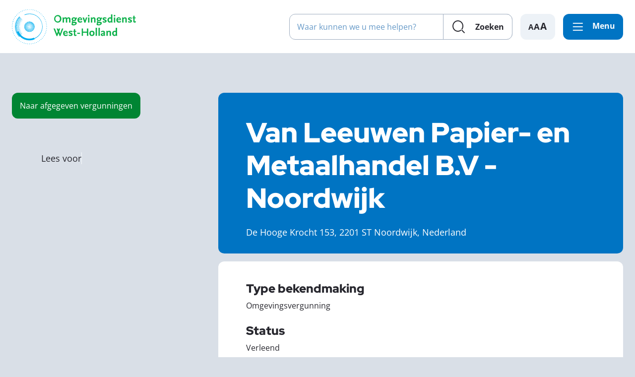

--- FILE ---
content_type: text/html; charset=UTF-8
request_url: https://www.odwh.nl/afgegeven-vergunningen/van-leeuwen-papier-en-metaalhandel-b-v-noordwijk/
body_size: 12351
content:


<!DOCTYPE html>
<html lang="nl-NL">
<head>
    <meta charset="UTF-8" />
    <meta name="viewport" content="width=device-width, initial-scale=1" />
    <meta name="application-name" content="Omgevingsdienst West-Holland"/>

    <meta name='robots' content='index, follow, max-image-preview:large, max-snippet:-1, max-video-preview:-1' />

	<!-- This site is optimized with the Yoast SEO Premium plugin v22.1 (Yoast SEO v26.7) - https://yoast.com/wordpress/plugins/seo/ -->
	<title>Van Leeuwen Papier- en Metaalhandel B.V - Noordwijk - Omgevingsdienst West-Holland</title>
	<link rel="canonical" href="https://www.odwh.nl/afgegeven-vergunningen/van-leeuwen-papier-en-metaalhandel-b-v-noordwijk/" />
	<meta property="og:locale" content="nl_NL" />
	<meta property="og:type" content="article" />
	<meta property="og:title" content="Van Leeuwen Papier- en Metaalhandel B.V - Noordwijk" />
	<meta property="og:url" content="https://www.odwh.nl/afgegeven-vergunningen/van-leeuwen-papier-en-metaalhandel-b-v-noordwijk/" />
	<meta property="og:site_name" content="Omgevingsdienst West-Holland" />
	<meta property="article:modified_time" content="2024-12-30T13:35:33+00:00" />
	<meta name="twitter:card" content="summary_large_image" />
	<script type="application/ld+json" class="yoast-schema-graph">{"@context":"https://schema.org","@graph":[{"@type":"WebPage","@id":"https://www.odwh.nl/afgegeven-vergunningen/van-leeuwen-papier-en-metaalhandel-b-v-noordwijk/","url":"https://www.odwh.nl/afgegeven-vergunningen/van-leeuwen-papier-en-metaalhandel-b-v-noordwijk/","name":"Van Leeuwen Papier- en Metaalhandel B.V - Noordwijk - Omgevingsdienst West-Holland","isPartOf":{"@id":"https://www.odwh.nl/#website"},"datePublished":"2015-06-30T11:55:48+00:00","dateModified":"2024-12-30T13:35:33+00:00","breadcrumb":{"@id":"https://www.odwh.nl/afgegeven-vergunningen/van-leeuwen-papier-en-metaalhandel-b-v-noordwijk/#breadcrumb"},"inLanguage":"nl-NL","potentialAction":[{"@type":"ReadAction","target":["https://www.odwh.nl/afgegeven-vergunningen/van-leeuwen-papier-en-metaalhandel-b-v-noordwijk/"]}]},{"@type":"BreadcrumbList","@id":"https://www.odwh.nl/afgegeven-vergunningen/van-leeuwen-papier-en-metaalhandel-b-v-noordwijk/#breadcrumb","itemListElement":[{"@type":"ListItem","position":1,"name":"Home","item":"https://www.odwh.nl/"},{"@type":"ListItem","position":2,"name":"Afgegeven vergunningen","item":"https://www.odwh.nl/afgegeven-vergunningen/"},{"@type":"ListItem","position":3,"name":"Van Leeuwen Papier- en Metaalhandel B.V &#8211; Noordwijk"}]},{"@type":"WebSite","@id":"https://www.odwh.nl/#website","url":"https://www.odwh.nl/","name":"Omgevingsdienst West-Holland","description":"","publisher":{"@id":"https://www.odwh.nl/#organization"},"potentialAction":[{"@type":"SearchAction","target":{"@type":"EntryPoint","urlTemplate":"https://www.odwh.nl/?s={search_term_string}"},"query-input":{"@type":"PropertyValueSpecification","valueRequired":true,"valueName":"search_term_string"}}],"inLanguage":"nl-NL"},{"@type":"Organization","@id":"https://www.odwh.nl/#organization","name":"Omgevingsdienst West-Holland","url":"https://www.odwh.nl/","logo":{"@type":"ImageObject","inLanguage":"nl-NL","@id":"https://www.odwh.nl/#/schema/logo/image/","url":"https://www.odwh.nl/wp-content/uploads/ODWH_logo_pil-1-scaled.png","contentUrl":"https://www.odwh.nl/wp-content/uploads/ODWH_logo_pil-1-scaled.png","width":2560,"height":823,"caption":"Omgevingsdienst West-Holland"},"image":{"@id":"https://www.odwh.nl/#/schema/logo/image/"}}]}</script>
	<!-- / Yoast SEO Premium plugin. -->



<link rel="alternate" title="oEmbed (JSON)" type="application/json+oembed" href="https://www.odwh.nl/wp-json/oembed/1.0/embed?url=https%3A%2F%2Fwww.odwh.nl%2Fafgegeven-vergunningen%2Fvan-leeuwen-papier-en-metaalhandel-b-v-noordwijk%2F" />
<link rel="alternate" title="oEmbed (XML)" type="text/xml+oembed" href="https://www.odwh.nl/wp-json/oembed/1.0/embed?url=https%3A%2F%2Fwww.odwh.nl%2Fafgegeven-vergunningen%2Fvan-leeuwen-papier-en-metaalhandel-b-v-noordwijk%2F&#038;format=xml" />
<style id='wp-img-auto-sizes-contain-inline-css' type='text/css'>
img:is([sizes=auto i],[sizes^="auto," i]){contain-intrinsic-size:3000px 1500px}
/*# sourceURL=wp-img-auto-sizes-contain-inline-css */
</style>
<style id='wp-emoji-styles-inline-css' type='text/css'>

	img.wp-smiley, img.emoji {
		display: inline !important;
		border: none !important;
		box-shadow: none !important;
		height: 1em !important;
		width: 1em !important;
		margin: 0 0.07em !important;
		vertical-align: -0.1em !important;
		background: none !important;
		padding: 0 !important;
	}
/*# sourceURL=wp-emoji-styles-inline-css */
</style>
<style id='classic-theme-styles-inline-css' type='text/css'>
/*! This file is auto-generated */
.wp-block-button__link{color:#fff;background-color:#32373c;border-radius:9999px;box-shadow:none;text-decoration:none;padding:calc(.667em + 2px) calc(1.333em + 2px);font-size:1.125em}.wp-block-file__button{background:#32373c;color:#fff;text-decoration:none}
/*# sourceURL=/wp-includes/css/classic-themes.min.css */
</style>
<script type="text/javascript" src="https://www.odwh.nl/wp/wp-includes/js/jquery/jquery.min.js?ver=3.7.1" id="jquery-core-js"></script>
<script type="text/javascript" src="https://www.odwh.nl/wp/wp-includes/js/jquery/jquery-migrate.min.js?ver=3.4.1" id="jquery-migrate-js"></script>
<link rel="EditURI" type="application/rsd+xml" title="RSD" href="https://www.odwh.nl/wp/xmlrpc.php?rsd" />
<link rel='shortlink' href='https://www.odwh.nl/?p=12774' />


    <link rel="stylesheet" href="https://www.odwh.nl/wp-content/themes/odwh/dist/css/style.min.css" />

    <link rel="apple-touch-icon-precomposed" sizes="57x57" href="https://www.odwh.nl/wp-content/themes/odwh/dist/img/favicon/apple-touch-icon-57x57.png" />
    <link rel="apple-touch-icon-precomposed" sizes="114x114" href="https://www.odwh.nl/wp-content/themes/odwh/dist/img/favicon/apple-touch-icon-114x114.png" />
    <link rel="apple-touch-icon-precomposed" sizes="72x72" href="https://www.odwh.nl/wp-content/themes/odwh/dist/img/favicon/apple-touch-icon-72x72.png" />
    <link rel="apple-touch-icon-precomposed" sizes="144x144" href="https://www.odwh.nl/wp-content/themes/odwh/dist/img/favicon/apple-touch-icon-144x144.png" />
    <link rel="apple-touch-icon-precomposed" sizes="120x120" href="https://www.odwh.nl/wp-content/themes/odwh/dist/img/favicon/apple-touch-icon-120x120.png" />
    <link rel="apple-touch-icon-precomposed" sizes="152x152" href="https://www.odwh.nl/wp-content/themes/odwh/dist/img/favicon/apple-touch-icon-152x152.png" />
    <link rel="icon" type="image/png" href="https://www.odwh.nl/wp-content/themes/odwh/dist/img/favicon/favicon-32x32.png" sizes="32x32" />
    <link rel="icon" type="image/png" href="https://www.odwh.nl/wp-content/themes/odwh/dist/img/favicon/favicon-16x16.png" sizes="16x16" />

    <meta name="msapplication-TileColor" content="#FFFFFF" />
    <meta name="msapplication-TileImage" content="https://www.odwh.nl/wp-content/themes/odwh/dist/img/favicon/mstile-144x144.png" />

    <!-- Google Tag Manager -->
<script>(function(w,d,s,l,i){w[l]=w[l]||[];w[l].push({'gtm.start':
new Date().getTime(),event:'gtm.js'});var f=d.getElementsByTagName(s)[0],
j=d.createElement(s),dl=l!='dataLayer'?'&l='+l:'';j.async=true;j.src=
'https://www.googletagmanager.com/gtm.js?id='+i+dl;f.parentNode.insertBefore(j,f);
})(window,document,'script','dataLayer','GTM-WZDXCSV');</script>
<!-- End Google Tag Manager -->

    <script type="text/javascript" src="//cdn-eu.readspeaker.com/script/12848/webReader/webReader.js?pids=wr" id="rs_req_Init"></script>
<style id='global-styles-inline-css' type='text/css'>
:root{--wp--preset--aspect-ratio--square: 1;--wp--preset--aspect-ratio--4-3: 4/3;--wp--preset--aspect-ratio--3-4: 3/4;--wp--preset--aspect-ratio--3-2: 3/2;--wp--preset--aspect-ratio--2-3: 2/3;--wp--preset--aspect-ratio--16-9: 16/9;--wp--preset--aspect-ratio--9-16: 9/16;--wp--preset--color--black: #000000;--wp--preset--color--cyan-bluish-gray: #abb8c3;--wp--preset--color--white: #ffffff;--wp--preset--color--pale-pink: #f78da7;--wp--preset--color--vivid-red: #cf2e2e;--wp--preset--color--luminous-vivid-orange: #ff6900;--wp--preset--color--luminous-vivid-amber: #fcb900;--wp--preset--color--light-green-cyan: #7bdcb5;--wp--preset--color--vivid-green-cyan: #00d084;--wp--preset--color--pale-cyan-blue: #8ed1fc;--wp--preset--color--vivid-cyan-blue: #0693e3;--wp--preset--color--vivid-purple: #9b51e0;--wp--preset--gradient--vivid-cyan-blue-to-vivid-purple: linear-gradient(135deg,rgb(6,147,227) 0%,rgb(155,81,224) 100%);--wp--preset--gradient--light-green-cyan-to-vivid-green-cyan: linear-gradient(135deg,rgb(122,220,180) 0%,rgb(0,208,130) 100%);--wp--preset--gradient--luminous-vivid-amber-to-luminous-vivid-orange: linear-gradient(135deg,rgb(252,185,0) 0%,rgb(255,105,0) 100%);--wp--preset--gradient--luminous-vivid-orange-to-vivid-red: linear-gradient(135deg,rgb(255,105,0) 0%,rgb(207,46,46) 100%);--wp--preset--gradient--very-light-gray-to-cyan-bluish-gray: linear-gradient(135deg,rgb(238,238,238) 0%,rgb(169,184,195) 100%);--wp--preset--gradient--cool-to-warm-spectrum: linear-gradient(135deg,rgb(74,234,220) 0%,rgb(151,120,209) 20%,rgb(207,42,186) 40%,rgb(238,44,130) 60%,rgb(251,105,98) 80%,rgb(254,248,76) 100%);--wp--preset--gradient--blush-light-purple: linear-gradient(135deg,rgb(255,206,236) 0%,rgb(152,150,240) 100%);--wp--preset--gradient--blush-bordeaux: linear-gradient(135deg,rgb(254,205,165) 0%,rgb(254,45,45) 50%,rgb(107,0,62) 100%);--wp--preset--gradient--luminous-dusk: linear-gradient(135deg,rgb(255,203,112) 0%,rgb(199,81,192) 50%,rgb(65,88,208) 100%);--wp--preset--gradient--pale-ocean: linear-gradient(135deg,rgb(255,245,203) 0%,rgb(182,227,212) 50%,rgb(51,167,181) 100%);--wp--preset--gradient--electric-grass: linear-gradient(135deg,rgb(202,248,128) 0%,rgb(113,206,126) 100%);--wp--preset--gradient--midnight: linear-gradient(135deg,rgb(2,3,129) 0%,rgb(40,116,252) 100%);--wp--preset--font-size--small: 13px;--wp--preset--font-size--medium: 20px;--wp--preset--font-size--large: 36px;--wp--preset--font-size--x-large: 42px;--wp--preset--spacing--20: 0.44rem;--wp--preset--spacing--30: 0.67rem;--wp--preset--spacing--40: 1rem;--wp--preset--spacing--50: 1.5rem;--wp--preset--spacing--60: 2.25rem;--wp--preset--spacing--70: 3.38rem;--wp--preset--spacing--80: 5.06rem;--wp--preset--shadow--natural: 6px 6px 9px rgba(0, 0, 0, 0.2);--wp--preset--shadow--deep: 12px 12px 50px rgba(0, 0, 0, 0.4);--wp--preset--shadow--sharp: 6px 6px 0px rgba(0, 0, 0, 0.2);--wp--preset--shadow--outlined: 6px 6px 0px -3px rgb(255, 255, 255), 6px 6px rgb(0, 0, 0);--wp--preset--shadow--crisp: 6px 6px 0px rgb(0, 0, 0);}:where(.is-layout-flex){gap: 0.5em;}:where(.is-layout-grid){gap: 0.5em;}body .is-layout-flex{display: flex;}.is-layout-flex{flex-wrap: wrap;align-items: center;}.is-layout-flex > :is(*, div){margin: 0;}body .is-layout-grid{display: grid;}.is-layout-grid > :is(*, div){margin: 0;}:where(.wp-block-columns.is-layout-flex){gap: 2em;}:where(.wp-block-columns.is-layout-grid){gap: 2em;}:where(.wp-block-post-template.is-layout-flex){gap: 1.25em;}:where(.wp-block-post-template.is-layout-grid){gap: 1.25em;}.has-black-color{color: var(--wp--preset--color--black) !important;}.has-cyan-bluish-gray-color{color: var(--wp--preset--color--cyan-bluish-gray) !important;}.has-white-color{color: var(--wp--preset--color--white) !important;}.has-pale-pink-color{color: var(--wp--preset--color--pale-pink) !important;}.has-vivid-red-color{color: var(--wp--preset--color--vivid-red) !important;}.has-luminous-vivid-orange-color{color: var(--wp--preset--color--luminous-vivid-orange) !important;}.has-luminous-vivid-amber-color{color: var(--wp--preset--color--luminous-vivid-amber) !important;}.has-light-green-cyan-color{color: var(--wp--preset--color--light-green-cyan) !important;}.has-vivid-green-cyan-color{color: var(--wp--preset--color--vivid-green-cyan) !important;}.has-pale-cyan-blue-color{color: var(--wp--preset--color--pale-cyan-blue) !important;}.has-vivid-cyan-blue-color{color: var(--wp--preset--color--vivid-cyan-blue) !important;}.has-vivid-purple-color{color: var(--wp--preset--color--vivid-purple) !important;}.has-black-background-color{background-color: var(--wp--preset--color--black) !important;}.has-cyan-bluish-gray-background-color{background-color: var(--wp--preset--color--cyan-bluish-gray) !important;}.has-white-background-color{background-color: var(--wp--preset--color--white) !important;}.has-pale-pink-background-color{background-color: var(--wp--preset--color--pale-pink) !important;}.has-vivid-red-background-color{background-color: var(--wp--preset--color--vivid-red) !important;}.has-luminous-vivid-orange-background-color{background-color: var(--wp--preset--color--luminous-vivid-orange) !important;}.has-luminous-vivid-amber-background-color{background-color: var(--wp--preset--color--luminous-vivid-amber) !important;}.has-light-green-cyan-background-color{background-color: var(--wp--preset--color--light-green-cyan) !important;}.has-vivid-green-cyan-background-color{background-color: var(--wp--preset--color--vivid-green-cyan) !important;}.has-pale-cyan-blue-background-color{background-color: var(--wp--preset--color--pale-cyan-blue) !important;}.has-vivid-cyan-blue-background-color{background-color: var(--wp--preset--color--vivid-cyan-blue) !important;}.has-vivid-purple-background-color{background-color: var(--wp--preset--color--vivid-purple) !important;}.has-black-border-color{border-color: var(--wp--preset--color--black) !important;}.has-cyan-bluish-gray-border-color{border-color: var(--wp--preset--color--cyan-bluish-gray) !important;}.has-white-border-color{border-color: var(--wp--preset--color--white) !important;}.has-pale-pink-border-color{border-color: var(--wp--preset--color--pale-pink) !important;}.has-vivid-red-border-color{border-color: var(--wp--preset--color--vivid-red) !important;}.has-luminous-vivid-orange-border-color{border-color: var(--wp--preset--color--luminous-vivid-orange) !important;}.has-luminous-vivid-amber-border-color{border-color: var(--wp--preset--color--luminous-vivid-amber) !important;}.has-light-green-cyan-border-color{border-color: var(--wp--preset--color--light-green-cyan) !important;}.has-vivid-green-cyan-border-color{border-color: var(--wp--preset--color--vivid-green-cyan) !important;}.has-pale-cyan-blue-border-color{border-color: var(--wp--preset--color--pale-cyan-blue) !important;}.has-vivid-cyan-blue-border-color{border-color: var(--wp--preset--color--vivid-cyan-blue) !important;}.has-vivid-purple-border-color{border-color: var(--wp--preset--color--vivid-purple) !important;}.has-vivid-cyan-blue-to-vivid-purple-gradient-background{background: var(--wp--preset--gradient--vivid-cyan-blue-to-vivid-purple) !important;}.has-light-green-cyan-to-vivid-green-cyan-gradient-background{background: var(--wp--preset--gradient--light-green-cyan-to-vivid-green-cyan) !important;}.has-luminous-vivid-amber-to-luminous-vivid-orange-gradient-background{background: var(--wp--preset--gradient--luminous-vivid-amber-to-luminous-vivid-orange) !important;}.has-luminous-vivid-orange-to-vivid-red-gradient-background{background: var(--wp--preset--gradient--luminous-vivid-orange-to-vivid-red) !important;}.has-very-light-gray-to-cyan-bluish-gray-gradient-background{background: var(--wp--preset--gradient--very-light-gray-to-cyan-bluish-gray) !important;}.has-cool-to-warm-spectrum-gradient-background{background: var(--wp--preset--gradient--cool-to-warm-spectrum) !important;}.has-blush-light-purple-gradient-background{background: var(--wp--preset--gradient--blush-light-purple) !important;}.has-blush-bordeaux-gradient-background{background: var(--wp--preset--gradient--blush-bordeaux) !important;}.has-luminous-dusk-gradient-background{background: var(--wp--preset--gradient--luminous-dusk) !important;}.has-pale-ocean-gradient-background{background: var(--wp--preset--gradient--pale-ocean) !important;}.has-electric-grass-gradient-background{background: var(--wp--preset--gradient--electric-grass) !important;}.has-midnight-gradient-background{background: var(--wp--preset--gradient--midnight) !important;}.has-small-font-size{font-size: var(--wp--preset--font-size--small) !important;}.has-medium-font-size{font-size: var(--wp--preset--font-size--medium) !important;}.has-large-font-size{font-size: var(--wp--preset--font-size--large) !important;}.has-x-large-font-size{font-size: var(--wp--preset--font-size--x-large) !important;}
/*# sourceURL=global-styles-inline-css */
</style>
<meta name="generator" content="WP Rocket 3.20.3" data-wpr-features="wpr_preload_links wpr_desktop" /></head>

<body class="wp-singular announcement-template-default single single-announcement postid-12774 wp-theme-odwh wpb-js-composer js-comp-ver-6.7.0 vc_responsive preload">

    <!-- Google Tag Manager (noscript) -->
<noscript><iframe src="https://www.googletagmanager.com/ns.html?id=GTM-WZDXCSV"
height="0" width="0" style="display:none;visibility:hidden"></iframe></noscript>
<!-- End Google Tag Manager (noscript) -->

    <div data-rocket-location-hash="24612a0ce8080cfc0bc80a0271bfdd58" data-focusable-area>
	<header id="header" >
		<div data-rocket-location-hash="0cb278efd588c6a5d68259d1f2161af6" class="row column">
			<div class="header-inner">

				<a href="#main" class="skip-link">Ga naar de hoofdinhoud</a>
<a href="#menu-button" class="skip-link">Ga naar de navigatie</a>

				<a href="https://www.odwh.nl" class="logo mobile hide-for-large">
	<img src="https://www.odwh.nl/wp-content/themes/odwh/dist/img/logo-mobile.svg" alt=""/>
</a>
<a href="https://www.odwh.nl" class="logo show-for-large">
	<img src="https://www.odwh.nl/wp-content/themes/odwh/dist/img/logo.svg" alt=""/>
</a>

				<ul class="top-menu">
					<li>
						<a href="#search" class="search-button " data-trigger="search" data-trigger-close="menu" title="Zoeken">
							<span class="hide">Zoeken</span>
						</a>

						<div data-rocket-location-hash="23084ab4900faffb6f8ddcbb1d669e4e" class="search-form" data-autocomplete data-autocomplete-no-results="Geen resultaten gevonden.">
    <form method="get" action="https://www.odwh.nl" autocomplete="off">
        <label class="show-for-sr" for="search-header">Waar kunnen we u mee helpen?</label>
        <input id="search-header" name="s" type="search" placeholder="Waar kunnen we u mee helpen?" />
        <button type="submit" class="button"><span>Zoeken</span></button>
    </form>
    <div data-rocket-location-hash="fd2e67a2a2991bd9075367ac81e0d96e" class="autocomplete">
        <ul></ul>
    </div>
</div>

					</li>

										
					<li>
						<button class="scale-text-button">A</button>
					</li>

					<li>
						<a href="#menu" class="button primary with-icon icon-left menu readspeaker__read" data-trigger="menu" data-trigger-close="search" aria-expanded="false" title="Menu" id="menu-button">Menu</a>
					</li>
				</ul>

				
			</div>
		</div>
	</header>

	<section data-rocket-location-hash="9312fa48a89b86ab2f18ad7d88a988bc" id="menu-overlay">
		<div data-rocket-location-hash="d7e346a2bd3107bc25288119db5ef52d" class="menu-overlay-header">
			<div data-rocket-location-hash="4d593804f71af3f3d4f55304e37be9fb" class="row column">
				<div class="header-inner">
					<ul class="top-menu">

											</ul>
				</div>
			</div>
		</div>
		<div data-rocket-location-hash="b038f07256c12a1148487c8cc590df9d" class="menu-overlay-content" data-menu-overlay>
			<div class="row expanded">
				<div class="column small-12 large-6 xlarge-7 left-column">
					<div class="menu-overlay-inner">
						<p class="h3 show-more selected readspeaker__read">Vind informatie over...</p>

						
    <nav class="primary-menu" role="navigation">
        <ul>

            
                <li class=" menu-item menu-item-type-post_type menu-item-object-page menu-item-13248">
                    <a href="https://www.odwh.nl/advies-aanvragen/" class="readspeaker__read">Advies aanvragen</a>
                </li>

            
                <li class=" menu-item menu-item-type-post_type menu-item-object-odwh-theme menu-item-11282">
                    <a href="https://www.odwh.nl/themas/asbest/" class="readspeaker__read">Asbest</a>
                </li>

            
                <li class=" menu-item menu-item-type-post_type menu-item-object-odwh-theme menu-item-11283">
                    <a href="https://www.odwh.nl/themas/bodem/" class="readspeaker__read">Bodem</a>
                </li>

            
                <li class=" menu-item menu-item-type-post_type menu-item-object-odwh-theme menu-item-11284">
                    <a href="https://www.odwh.nl/themas/bouwen-en-verbouwen/" class="readspeaker__read">Bouwen en verbouwen</a>
                </li>

            
                <li class=" menu-item menu-item-type-post_type menu-item-object-odwh-theme menu-item-11285">
                    <a href="https://www.odwh.nl/themas/duurzaamheid-en-energie/" class="readspeaker__read">Duurzaamheid</a>
                </li>

            
                <li class=" menu-item menu-item-type-post_type menu-item-object-page menu-item-13869">
                    <a href="https://www.odwh.nl/externe-veiligheid/" class="readspeaker__read">Externe veiligheid</a>
                </li>

            
                <li class=" menu-item menu-item-type-post_type menu-item-object-odwh-theme menu-item-11286">
                    <a href="https://www.odwh.nl/themas/geluid/" class="readspeaker__read">Geluid</a>
                </li>

            
                <li class=" menu-item menu-item-type-post_type menu-item-object-odwh-theme menu-item-14087">
                    <a href="https://www.odwh.nl/themas/licht/" class="readspeaker__read">Licht</a>
                </li>

            
                <li class=" menu-item menu-item-type-post_type menu-item-object-odwh-theme menu-item-11287">
                    <a href="https://www.odwh.nl/themas/lucht/" class="readspeaker__read">Lucht</a>
                </li>

            
                <li class=" menu-item menu-item-type-post_type menu-item-object-odwh-theme menu-item-11288">
                    <a href="https://www.odwh.nl/themas/milieu/" class="readspeaker__read">Milieu</a>
                </li>

            
                <li class=" menu-item menu-item-type-post_type menu-item-object-odwh-theme menu-item-13800">
                    <a href="https://www.odwh.nl/themas/natuur-en-biodiversiteit/" class="readspeaker__read">Natuur en biodiversiteit</a>
                </li>

            
                <li class=" menu-item menu-item-type-post_type menu-item-object-odwh-theme menu-item-11289">
                    <a href="https://www.odwh.nl/themas/vuurwerk/" class="readspeaker__read">Vuurwerk</a>
                </li>

            
                <li class=" menu-item menu-item-type-post_type menu-item-object-page menu-item-15750">
                    <a href="https://www.odwh.nl/veelgestelde-vragen/" class="readspeaker__read">Veelgestelde vragen</a>
                </li>

            
        </ul>
    </nav>


					</div>
				</div>
				<div class="column small-12 large-6 xlarge-5 right-column">
					<div class="menu-overlay-inner">
						<p class="h3 readspeaker__read">Actueel</p>

						
    <nav class="secondary-menu" role="navigation">
        <ul>

            
                <li class=" menu-item menu-item-type-post_type menu-item-object-page menu-item-13337">
                    <a href="https://www.odwh.nl/actuele-dossiers/" class="readspeaker__read">Actuele dossiers</a>
                </li>

            
                <li class=" menu-item menu-item-type-post_type menu-item-object-page menu-item-12906">
                    <a href="https://www.odwh.nl/afgegeven-vergunningen/" class="readspeaker__read">Afgegeven vergunningen</a>
                </li>

            
                <li class=" menu-item menu-item-type-post_type_archive menu-item-object-dossier menu-item-11290">
                    <a href="https://www.odwh.nl/dossiers/" class="readspeaker__read">Dossiers</a>
                </li>

            
                <li class=" menu-item menu-item-type-post_type menu-item-object-page menu-item-12789">
                    <a href="https://www.odwh.nl/festiviteiten/" class="readspeaker__read">Gemelde incidentele festiviteiten</a>
                </li>

            
                <li class=" menu-item menu-item-type-post_type menu-item-object-page menu-item-11291">
                    <a href="https://www.odwh.nl/nieuws/" class="readspeaker__read">Nieuws</a>
                </li>

            
                <li class=" menu-item menu-item-type-post_type menu-item-object-page menu-item-17464">
                    <a href="https://www.odwh.nl/ter-inzage/" class="readspeaker__read">Ter inzageleggingen</a>
                </li>

            
                <li class=" menu-item menu-item-type-post_type_archive menu-item-object-firework-report menu-item-19471">
                    <a href="https://www.odwh.nl/vuurwerkontbrandingen/" class="readspeaker__read">Vuurwerkontbranding</a>
                </li>

            
        </ul>
    </nav>


						<p class="h3 readspeaker__read">Organisatie</p>

						
    <nav class="secondary-menu" role="navigation">
        <ul>

            
                <li class=" menu-item menu-item-type-post_type menu-item-object-page menu-item-11281">
                    <a href="https://www.odwh.nl/over-odwh/" class="readspeaker__read">Over ons</a>
                </li>

            
                <li class=" menu-item menu-item-type-post_type menu-item-object-page menu-item-12068">
                    <a href="https://www.odwh.nl/producten-en-dienstencatalogus/" class="readspeaker__read">Producten- en Dienstencatalogus</a>
                </li>

            
                <li class=" menu-item menu-item-type-post_type menu-item-object-page menu-item-14507">
                    <a href="https://www.odwh.nl/over-odwh/wie-bestuurt-ons/" class="readspeaker__read">Bestuur</a>
                </li>

            
                <li class=" menu-item menu-item-type-post_type menu-item-object-page menu-item-11980">
                    <a href="https://www.odwh.nl/zoektjou/" class="readspeaker__read">Werken bij de Omgevingsdienst West-Holland</a>
                </li>

            
        </ul>
    </nav>


						
					</div>
				</div>
			</div>
		</div>
	</section>
</div>

<div data-rocket-location-hash="136b65f1257e41080a1a3be442ee330d" class="mobile-search">

	<div class="search-form" data-autocomplete data-autocomplete-no-results="Geen resultaten gevonden.">
    <form method="get" action="https://www.odwh.nl" autocomplete="off">
        <label class="show-for-sr" for="search-mobile">Waar kunnen we u mee helpen?</label>
        <input id="search-mobile" name="s" type="search" placeholder="Waar kunnen we u mee helpen?" />
        <button type="submit" class="button"><span>Zoeken</span></button>
    </form>
    <div class="autocomplete">
        <ul></ul>
    </div>
</div>

</div>

<div data-rocket-location-hash="7b5e99ee3690b82f35017c2ef1a03098" class="search-overlay"></div>

            
    

<div data-rocket-location-hash="19bbae21d48235b6da6cac88bd29ccf9" class="keyvisual ">

    
</div>
    
    <main data-rocket-location-hash="46f1956707332cdaabe1327cdd30596d" id="main" role="main">
        <div data-rocket-location-hash="c1e46f53fd77fc4d740cfdc1a1ebda57" class="block-wrapper">

                        
    <div data-rocket-location-hash="15fa268ea9476426db3162cf5af24310" class="grid-wrapper single-announcement">
        <div data-rocket-location-hash="594e3b65b8bd7e7c7f75f6b27a568936" class="row">
            <div class="column small-12 large-4">

                <div class="show-for-large">

                    
    <div class="button-wrapper">
        <div class="back-to-button">
            <a href="https://www.odwh.nl/afgegeven-vergunningen/" class="button green">Naar <span>Afgegeven vergunningen</span></a>
        </div>
    </div>


                </div>

            </div>
        </div>
        <div class="row">
            <div class="column small-12 large-3">
                <div class="readspeaker-button-container">

                        
<div id="readspeaker_button1" class="rs_skip rsbtn rs_preserve">
    <a rel="nofollow" class="rsbtn_play" accesskey="L" title="Laat de tekst voorlezen met ReadSpeaker webReader" href="//app-eu.readspeaker.com/cgi-bin/rsent?customerid=12848&amp;lang=nl_nl&amp;readclass=readspeaker__read&amp;url=https%3A%2F%2Fwww.odwh.nl%2Fafgegeven-vergunningen%2Fvan-leeuwen-papier-en-metaalhandel-b-v-noordwijk%2F">
        <span class="rsbtn_left rsimg rspart"><span class="rsbtn_text"><span>Lees voor</span></span></span>
        <span class="rsbtn_right rsimg rsplay rspart"></span>
    </a>
</div>

                </div>
            </div>
            <div class="column small-12 large-8 large-offset-1">

                <div class="introtext-small">
                    <h1 class="readspeaker__read">Van Leeuwen Papier- en Metaalhandel B.V - Noordwijk</h1>

                                            <div class="company-info">
                            <span>De Hooge Krocht 153, 2201 ST Noordwijk, Nederland</span>
                        </div>
                    
                </div>
                <section class="block">
                    <div class="ce ce-text">
                        <div class="row column">
                            <div class="wysiwyg">

                                                                    <h3>Type bekendmaking</h3>
                                    <p>Omgevingsvergunning</p>
                                
                                                                    <h3>Status</h3>
                                    <p>Verleend</p>
                                
                                <h3>Publicatiedatum</h3>
                                <p>30-06-2015</p>

                                
                                    <h3>Bijlagen</h3>

                                    <table>
                                        <thead>
                                            <tr>
                                                <th>Bestand</th>
                                                <th>Datum</th>
                                                <th class="hide-on-mobile">Bestandstype</th>
                                                <th class="hide-on-mobile">Bestandsgrootte</th>
                                            </tr>
                                        </thead>
                                        <tbody>

                                                                                            
                                                    <tr>
                                                        <td><a href="https://www.odwh.nl/wp-content/uploads/Omgevingsvergunning-milieuneutrale-verandering-31-01-2017.pdf" class="button secondary with-icon icon-right download" target="_blank">Omgevingsvergunning milieuneutrale verandering - 31-01-2017</a></td>
                                                        <td>31 januari 2017</td>
                                                        <td class="hide-on-mobile">PDF</td>
                                                        <td class="hide-on-mobile">965.61KB</td>
                                                    </tr>

                                                                                                                                            
                                                    <tr>
                                                        <td><a href="https://www.odwh.nl/wp-content/uploads/Omgevingsvergunning-verandering-24-09-2015.pdf" class="button secondary with-icon icon-right download" target="_blank">Omgevingsvergunning verandering - 24-09-2015</a></td>
                                                        <td>24 september 2015</td>
                                                        <td class="hide-on-mobile">PDF</td>
                                                        <td class="hide-on-mobile">3.06MB</td>
                                                    </tr>

                                                                                                                                            
                                                    <tr>
                                                        <td><a href="https://www.odwh.nl/wp-content/uploads/Omgevingsvergunning-verandering-01-07-2014.pdf" class="button secondary with-icon icon-right download" target="_blank">Omgevingsvergunning verandering - 01-07-2014</a></td>
                                                        <td> 1 juli 2014</td>
                                                        <td class="hide-on-mobile">PDF</td>
                                                        <td class="hide-on-mobile">5.60MB</td>
                                                    </tr>

                                                                                                                                            
                                                    <tr>
                                                        <td><a href="https://www.odwh.nl/wp-content/uploads/Omgevingsvergunning-oprichting-13-01-2009.pdf" class="button secondary with-icon icon-right download" target="_blank">Omgevingsvergunning oprichting - 13-01-2009</a></td>
                                                        <td>13 januari 2009</td>
                                                        <td class="hide-on-mobile">PDF</td>
                                                        <td class="hide-on-mobile">11.10MB</td>
                                                    </tr>

                                                                                            
                                        </tbody>
                                    </table>

                                
                            </div>
                        </div>
                    </div>
                </section>

                <section class="ce">
                    <div class="row column">
                        <div class="wysiwyg">

                            
                                <div class="map-holder" data-google-map="announcement">
                                    <div class="map" data-google-map-holder></div>
                                    <div class="hide"
                                         data-marker
                                         data-marker-id="1"
                                         data-marker-lat="52.2105631"
                                         data-marker-lng="4.4441065">
                                    </div>
                                </div>

                            
                        </div>
                    </div>
                </section>

                                <section class="block">
    <div class="ce ce-text">

                    
    <div class="row column">
        <div class="wysiwyg">

            
            
                <div class="readspeaker__read"><h2>Beschrijving</h2>
<p>De Omgevingsdienst verleent namens Gedeputeerde Staten van Zuid-Holland vergunningen.</p>
</div>

            
        </div>
    </div>

        
    </div>
</section>


            </div>
        </div>
    </div>


        </div>
    </main>

    <div data-rocket-location-hash="2685ee24ae7a0e33d34d0d269396e62a" data-cookie-notice="wall" data-cookie-expire="365" class="cookie-notice">
	<div data-rocket-location-hash="e26d58008089e1dc6fcd98054f0e14f0" class="cn-box">
		<div data-rocket-location-hash="1fd029bbf514f5ab97d3ea6fee9ea974" class="row collapse">
			<div class="column">
				<div class="cn-wrapper">
					<div class="cn-content">

						
						
							<div class="wysiwyg"><p>We gebruiken cookies om er zeker van te zijn dat u onze website zo goed mogelijk beleeft. <a href="https://www.odwh.nl/cookieverklaring/">Meer weten?</a></p>
</div>

						
					</div>
					<div class="cn-button-wrapper">
						<a data-set-cookie="yes" href="#" class="cn-button button primary">Accepteren</a>
						<a data-set-cookie="no" href="#" class="cn-button button primary">Weigeren</a>
					</div>
				</div>
			</div>
		</div>
	</div>
</div>

    <footer data-rocket-location-hash="545f065c8af4c64ddbe1f45e830590e4" id="footer">
	<div class="row">
		<div data-rocket-location-hash="ef95c8be4c00f81f69dfa6a4a0d9e424" class="column small-12 medium-6 large-3">
			<div class="footer-block">

				
					<h2 class="h3 readspeaker__read">Contact</h3>

				
				
					<p class="readspeaker__read">Ma t/m do: 09.00-12.00 en 13.00-16.00 uur  
Vrijdag: 09:00 tot 13:00 uur</p>

				
				
				
					<div>
						<a class="button light-grey with-icon icon-right arrow-right readspeaker__read" href="https://www.odwh.nl/contact/" target="">Neem contact op</a>
					</div>

				
			</div>

			<div class="footer-block">

				
					<h2 class="h3 readspeaker__read">Volg ons</h3>

				
				<ul class="social-nav">

					
					
					
						<li>
							<a href="https://nl.linkedin.com/company/omgevingsdienst-west-holland" class="button light-grey linkedin" target="_blank">

								<span class="show-for-sr">LinkedIn</span>
							</a>
						</li>

					
				</ul>

				
			</div>
		</div>
		<div data-rocket-location-hash="b086a62764eb48f4e716aec28dc71b87" class="column small-12 medium-6 large-3">
			<div class="footer-block">

				
					<h2 class="h3 readspeaker__read">Overlast melden?</h3>

				
				
					<p class="readspeaker__read">Milieuklachten over bedrijven kunt u 24/7 melden op onderstaand telefoonnummer</p>

				
				
					<a class="icon-link icon-left phone readspeaker__read" href="tel:0888333555">0888 - 333 555</a>

				
			</div>
			<div class="footer-block">

				
					<h2 class="h3 readspeaker__read">Adres</h3>

				
				
					<div class="readspeaker__read"><p>Vondellaan 55<br />
2332 AA Leiden</p>
<p><a href="https://www.google.nl/maps" target="_blank" rel="noopener">Route met Google Maps</a></p>
</div>

				
			</div>
		</div>
		<div data-rocket-location-hash="dd72c7bb4272546068477b47dd15beec" class="column small-12 medium-6 large-6">
			<div class="footer-block">

				
					<h2 class="h3 readspeaker__read">Werkgebied</h3>

				
				
					<img alt="Werkgebied" src="https://www.odwh.nl/wp-content/uploads/kaart.png"/>

				
				
			</div>
		</div>
	</div>
	<div class="row column">
		<nav class="copyright">
			<ul>
				<li class="readspeaker__read">Copyright
					2026</li>

				
					<li>
						<a href="https://www.odwh.nl/privacyverklaring/" target="" class="readspeaker__read">Privacyverklaring</a>
					</li>

				
				
				
			</ul>
		</nav>
	</div>
</footer>

    
    <script src="//maps.googleapis.com/maps/api/js?key=AIzaSyCtR9J6m3sr8VS95COsOnQwfhU7QbaPcrI"></script>


        
<div data-rocket-location-hash="4938b5cc664a4701d258379788dea6c2" id="readspeaker_button1" class="rs_skip hide rsbtn rs_preserve">
    <a rel="nofollow" class="rsbtn_play" accesskey="L" title="Laat de tekst voorlezen met ReadSpeaker webReader" href="//app-eu.readspeaker.com/cgi-bin/rsent?customerid=12848&amp;lang=nl_nl&amp;readclass=readspeaker__read&amp;url=https%3A%2F%2Fwww.odwh.nl%2Fafgegeven-vergunningen%2Fvan-leeuwen-papier-en-metaalhandel-b-v-noordwijk%2F">
        <span class="rsbtn_left rsimg rspart"><span class="rsbtn_text"><span>Lees voor</span></span></span>
        <span class="rsbtn_right rsimg rsplay rspart"></span>
    </a>
</div>

    <script type="speculationrules">
{"prefetch":[{"source":"document","where":{"and":[{"href_matches":"/*"},{"not":{"href_matches":["/wp/wp-*.php","/wp/wp-admin/*","/wp-content/uploads/*","/wp-content/*","/wp-content/plugins/*","/wp-content/themes/odwh/*","/*\\?(.+)"]}},{"not":{"selector_matches":"a[rel~=\"nofollow\"]"}},{"not":{"selector_matches":".no-prefetch, .no-prefetch a"}}]},"eagerness":"conservative"}]}
</script>
<script type="text/javascript" id="rocket-browser-checker-js-after">
/* <![CDATA[ */
"use strict";var _createClass=function(){function defineProperties(target,props){for(var i=0;i<props.length;i++){var descriptor=props[i];descriptor.enumerable=descriptor.enumerable||!1,descriptor.configurable=!0,"value"in descriptor&&(descriptor.writable=!0),Object.defineProperty(target,descriptor.key,descriptor)}}return function(Constructor,protoProps,staticProps){return protoProps&&defineProperties(Constructor.prototype,protoProps),staticProps&&defineProperties(Constructor,staticProps),Constructor}}();function _classCallCheck(instance,Constructor){if(!(instance instanceof Constructor))throw new TypeError("Cannot call a class as a function")}var RocketBrowserCompatibilityChecker=function(){function RocketBrowserCompatibilityChecker(options){_classCallCheck(this,RocketBrowserCompatibilityChecker),this.passiveSupported=!1,this._checkPassiveOption(this),this.options=!!this.passiveSupported&&options}return _createClass(RocketBrowserCompatibilityChecker,[{key:"_checkPassiveOption",value:function(self){try{var options={get passive(){return!(self.passiveSupported=!0)}};window.addEventListener("test",null,options),window.removeEventListener("test",null,options)}catch(err){self.passiveSupported=!1}}},{key:"initRequestIdleCallback",value:function(){!1 in window&&(window.requestIdleCallback=function(cb){var start=Date.now();return setTimeout(function(){cb({didTimeout:!1,timeRemaining:function(){return Math.max(0,50-(Date.now()-start))}})},1)}),!1 in window&&(window.cancelIdleCallback=function(id){return clearTimeout(id)})}},{key:"isDataSaverModeOn",value:function(){return"connection"in navigator&&!0===navigator.connection.saveData}},{key:"supportsLinkPrefetch",value:function(){var elem=document.createElement("link");return elem.relList&&elem.relList.supports&&elem.relList.supports("prefetch")&&window.IntersectionObserver&&"isIntersecting"in IntersectionObserverEntry.prototype}},{key:"isSlowConnection",value:function(){return"connection"in navigator&&"effectiveType"in navigator.connection&&("2g"===navigator.connection.effectiveType||"slow-2g"===navigator.connection.effectiveType)}}]),RocketBrowserCompatibilityChecker}();
//# sourceURL=rocket-browser-checker-js-after
/* ]]> */
</script>
<script type="text/javascript" id="rocket-preload-links-js-extra">
/* <![CDATA[ */
var RocketPreloadLinksConfig = {"excludeUris":"/beheer|/(?:.+/)?feed(?:/(?:.+/?)?)?$|/(?:.+/)?embed/|/(index.php/)?(.*)wp-json(/.*|$)|/refer/|/go/|/recommend/|/recommends/","usesTrailingSlash":"1","imageExt":"jpg|jpeg|gif|png|tiff|bmp|webp|avif|pdf|doc|docx|xls|xlsx|php","fileExt":"jpg|jpeg|gif|png|tiff|bmp|webp|avif|pdf|doc|docx|xls|xlsx|php|html|htm","siteUrl":"https://www.odwh.nl","onHoverDelay":"100","rateThrottle":"3"};
//# sourceURL=rocket-preload-links-js-extra
/* ]]> */
</script>
<script type="text/javascript" id="rocket-preload-links-js-after">
/* <![CDATA[ */
(function() {
"use strict";var r="function"==typeof Symbol&&"symbol"==typeof Symbol.iterator?function(e){return typeof e}:function(e){return e&&"function"==typeof Symbol&&e.constructor===Symbol&&e!==Symbol.prototype?"symbol":typeof e},e=function(){function i(e,t){for(var n=0;n<t.length;n++){var i=t[n];i.enumerable=i.enumerable||!1,i.configurable=!0,"value"in i&&(i.writable=!0),Object.defineProperty(e,i.key,i)}}return function(e,t,n){return t&&i(e.prototype,t),n&&i(e,n),e}}();function i(e,t){if(!(e instanceof t))throw new TypeError("Cannot call a class as a function")}var t=function(){function n(e,t){i(this,n),this.browser=e,this.config=t,this.options=this.browser.options,this.prefetched=new Set,this.eventTime=null,this.threshold=1111,this.numOnHover=0}return e(n,[{key:"init",value:function(){!this.browser.supportsLinkPrefetch()||this.browser.isDataSaverModeOn()||this.browser.isSlowConnection()||(this.regex={excludeUris:RegExp(this.config.excludeUris,"i"),images:RegExp(".("+this.config.imageExt+")$","i"),fileExt:RegExp(".("+this.config.fileExt+")$","i")},this._initListeners(this))}},{key:"_initListeners",value:function(e){-1<this.config.onHoverDelay&&document.addEventListener("mouseover",e.listener.bind(e),e.listenerOptions),document.addEventListener("mousedown",e.listener.bind(e),e.listenerOptions),document.addEventListener("touchstart",e.listener.bind(e),e.listenerOptions)}},{key:"listener",value:function(e){var t=e.target.closest("a"),n=this._prepareUrl(t);if(null!==n)switch(e.type){case"mousedown":case"touchstart":this._addPrefetchLink(n);break;case"mouseover":this._earlyPrefetch(t,n,"mouseout")}}},{key:"_earlyPrefetch",value:function(t,e,n){var i=this,r=setTimeout(function(){if(r=null,0===i.numOnHover)setTimeout(function(){return i.numOnHover=0},1e3);else if(i.numOnHover>i.config.rateThrottle)return;i.numOnHover++,i._addPrefetchLink(e)},this.config.onHoverDelay);t.addEventListener(n,function e(){t.removeEventListener(n,e,{passive:!0}),null!==r&&(clearTimeout(r),r=null)},{passive:!0})}},{key:"_addPrefetchLink",value:function(i){return this.prefetched.add(i.href),new Promise(function(e,t){var n=document.createElement("link");n.rel="prefetch",n.href=i.href,n.onload=e,n.onerror=t,document.head.appendChild(n)}).catch(function(){})}},{key:"_prepareUrl",value:function(e){if(null===e||"object"!==(void 0===e?"undefined":r(e))||!1 in e||-1===["http:","https:"].indexOf(e.protocol))return null;var t=e.href.substring(0,this.config.siteUrl.length),n=this._getPathname(e.href,t),i={original:e.href,protocol:e.protocol,origin:t,pathname:n,href:t+n};return this._isLinkOk(i)?i:null}},{key:"_getPathname",value:function(e,t){var n=t?e.substring(this.config.siteUrl.length):e;return n.startsWith("/")||(n="/"+n),this._shouldAddTrailingSlash(n)?n+"/":n}},{key:"_shouldAddTrailingSlash",value:function(e){return this.config.usesTrailingSlash&&!e.endsWith("/")&&!this.regex.fileExt.test(e)}},{key:"_isLinkOk",value:function(e){return null!==e&&"object"===(void 0===e?"undefined":r(e))&&(!this.prefetched.has(e.href)&&e.origin===this.config.siteUrl&&-1===e.href.indexOf("?")&&-1===e.href.indexOf("#")&&!this.regex.excludeUris.test(e.href)&&!this.regex.images.test(e.href))}}],[{key:"run",value:function(){"undefined"!=typeof RocketPreloadLinksConfig&&new n(new RocketBrowserCompatibilityChecker({capture:!0,passive:!0}),RocketPreloadLinksConfig).init()}}]),n}();t.run();
}());

//# sourceURL=rocket-preload-links-js-after
/* ]]> */
</script>


    <script>
        rk_globals = {
            'current_lang' : '',
            'theme_path' : '/wp-content/themes/odwh',
            'translations' : {
                                    'accept' : 'Accepteren',
                                    'add_this_event_to_calendar' : 'Zet dit evenement in je agenda',
                                    'add_to_calendar' : 'Toevoegen aan agenda',
                                    'all_locations' : 'Alle locaties',
                                    'announcement_type' : 'Type bekendmaking',
                                    'apply_now' : 'Solliciteer direct',
                                    'attachments' : 'Bijlagen',
                                    'average_saving' : 'Gemiddelde opbrengst door energiebesparing per jaar',
                                    'build_year' : 'Bouwjaar',
                                    'clear_search_field' : 'Wis zoekveld',
                                    'close' : 'Sluiten',
                                    'cost' : 'Kosten',
                                    'current_information' : 'Actuele informatie',
                                    'date' : 'Datum',
                                    'difference' : 'Verschil',
                                    'decline' : 'Weigeren',
                                    'download' : 'Download',
                                    'empty_event' : 'Er zijn momenteel geen bijeenkomsten.',
                                    'event' : 'Evenement',
                                    'external_link' : 'Deze link verwijst naar een externe website',
                                    'file' : 'Bestand',
                                    'file_size' : 'Bestandsgrootte',
                                    'file_type' : 'Bestandstype',
                                    'filter_results' : 'Filter zoekresultaten',
                                    'find_more_about' : 'Vind informatie over',
                                    'go_to_slide' : 'Ga naar slide',
                                    'hours_per_week' : 'uur per week',
                                    'house_number' : 'Huisnummer',
                                    'latest_dossiers' : 'Actuele dossiers',
                                    'latest_news' : 'Laatste nieuwsberichten',
                                    'load_more' : 'Laad meer',
                                    'location' : 'Locatie',
                                    'location_postcode' : 'Locatie (postcode)',
                                    'login' : 'Login',
                                    'map' : 'Omgevingskaart',
                                    'menu' : 'Menu',
                                    'most_recent' : 'Meest recent',
                                    'office_area' : 'Kantooroppervlakte',
                                    'oldest_first' : 'Oudste eerst',
                                    'organisation' : 'Organisatie',
                                    'next' : 'volgende',
                                    'next_slide' : 'Volgende slide',
                                    'no_results' : 'Geen resultaten gevonden.',
                                    'page_not_found' : 'Het lijkt erop dat u de weg kwijt bent...',
                                    'password' : 'Wachtwoord',
                                    'payback_period' : 'Terugverdientijd',
                                    'play_video' : 'Klik of druk op de spatiebalk om de video af te spelen',
                                    'please_check_url' : 'Controleer of u het juiste zoekwoord of de goede url heeft ingetypt.',
                                    'postcode' : 'Postcode',
                                    'prev' : 'vorige',
                                    'previous_slide' : 'Vorige slide',
                                    'publication_date' : 'Publicatiedatum',
                                    'quicklinks' : 'Snel naar',
                                    'read_more' : 'Lees verder',
                                    'read_more_about' : 'Lees meer over',
                                    'reply_before' : 'Reageer voor',
                                    'result_for' : 'resultaat voor',
                                    'results_for' : 'resultaten voor',
                                    'save_event' : 'Evenement opslaan',
                                    'scroll_down' : 'Scroll naar beneden',
                                    'search' : 'Zoeken',
                                    'search_for_a_company_or_address' : 'Zoek een bedrijf of adres',
                                    'search_placeholder' : 'Waar kunnen we u mee helpen?',
                                    'search_results' : 'Zoekresultaten',
                                    'share' : 'Delen',
                                    'share_with_others' : 'Deel deze pagina met anderen',
                                    'sort_by' : 'Sorteer op',
                                    'status' : 'Status',
                                    'submit' : 'Verzenden',
                                    'topical' : 'Actueel',
                                    'to' : 'Naar',
                                    'to_content' : 'Ga naar de hoofdinhoud',
                                    'to_navigation' : 'Ga naar de navigatie',
                                    'to_homepage' : 'Breng mij terug naar de homepage',
                                    'to_festivities' : 'Ga naar de festiviteiten lijst',
                                    'to_firework_reports' : 'Ga naar de vuurwerkontbrandingen lijst',
                                    'upcoming_events' : 'Aankomende bijeenkomsten',
                                    'username' : 'Gebruikersnaam',
                                    'view_on_google_maps' : 'Bekijk op Google Maps',
                                    'year' : 'jaar',
                                    'year_each' : ' per jaar',
                                    'search_title_or_address' : 'Zoek op titel of adres',
                                    'publication_expired_error' : 'De inzage periode van deze publicatie is verlopen.',
                                    'no_publications_available' : 'Momenteel zijn er geen publicaties ter inzage',
                            }
        };
    </script>

    <script src="https://www.odwh.nl/wp-content/themes/odwh/dist/js/libs.min.js?ver=86"></script>
    <script src="https://www.odwh.nl/wp-content/themes/odwh/dist/js/main.min.js?ver=86"></script>
    
    
    <script data-collect-dnt="true" async src="https://scripts.simpleanalyticscdn.com/latest.js"></script>
<script>var rocket_beacon_data = {"ajax_url":"https:\/\/www.odwh.nl\/wp\/wp-admin\/admin-ajax.php","nonce":"68ae226b00","url":"https:\/\/www.odwh.nl\/afgegeven-vergunningen\/van-leeuwen-papier-en-metaalhandel-b-v-noordwijk","is_mobile":false,"width_threshold":1600,"height_threshold":700,"delay":500,"debug":null,"status":{"atf":true,"lrc":true,"preconnect_external_domain":true},"elements":"img, video, picture, p, main, div, li, svg, section, header, span","lrc_threshold":1800,"preconnect_external_domain_elements":["link","script","iframe"],"preconnect_external_domain_exclusions":["static.cloudflareinsights.com","rel=\"profile\"","rel=\"preconnect\"","rel=\"dns-prefetch\"","rel=\"icon\""]}</script><script data-name="wpr-wpr-beacon" src='https://www.odwh.nl/wp-content/plugins/wp-rocket/assets/js/wpr-beacon.min.js' async></script></body>
</html>


--- FILE ---
content_type: application/javascript; charset=utf-8
request_url: https://www.odwh.nl/wp-content/themes/odwh/dist/js/libs.min.js?ver=86
body_size: 51954
content:
!function(t){var e={};function i(r){if(e[r])return e[r].exports;var s=e[r]={i:r,l:!1,exports:{}};return t[r].call(s.exports,s,s.exports,i),s.l=!0,s.exports}i.m=t,i.c=e,i.d=function(t,e,r){i.o(t,e)||Object.defineProperty(t,e,{enumerable:!0,get:r})},i.r=function(t){"undefined"!=typeof Symbol&&Symbol.toStringTag&&Object.defineProperty(t,Symbol.toStringTag,{value:"Module"}),Object.defineProperty(t,"__esModule",{value:!0})},i.t=function(t,e){if(1&e&&(t=i(t)),8&e)return t;if(4&e&&"object"==typeof t&&t&&t.__esModule)return t;var r=Object.create(null);if(i.r(r),Object.defineProperty(r,"default",{enumerable:!0,value:t}),2&e&&"string"!=typeof t)for(var s in t)i.d(r,s,function(e){return t[e]}.bind(null,s));return r},i.n=function(t){var e=t&&t.__esModule?function(){return t.default}:function(){return t};return i.d(e,"a",e),e},i.o=function(t,e){return Object.prototype.hasOwnProperty.call(t,e)},i.p="",i(i.s=226)}({19:function(t,e){var i;i=function(){return this}();try{i=i||new Function("return this")()}catch(t){"object"==typeof window&&(i=window)}t.exports=i},2:function(t,e){t.exports=jQuery},226:function(t,e,i){"use strict";i(227),i(229),i(230),i(231)},227:function(t,e,i){(function(r){var s,n=t.exports&&void 0!==r?r:this||window;
/*!
 * VERSION: 1.18.5
 * DATE: 2016-05-24
 * UPDATES AND DOCS AT: http://greensock.com
 * 
 * Includes all of the following: TweenLite, TweenMax, TimelineLite, TimelineMax, EasePack, CSSPlugin, RoundPropsPlugin, BezierPlugin, AttrPlugin, DirectionalRotationPlugin
 *
 * @license Copyright (c) 2008-2016, GreenSock. All rights reserved.
 * This work is subject to the terms at http://greensock.com/standard-license or for
 * Club GreenSock members, the software agreement that was issued with your membership.
 * 
 * @author: Jack Doyle, jack@greensock.com
 **/(n._gsQueue||(n._gsQueue=[])).push((function(){"use strict";n._gsDefine("TweenMax",["core.Animation","core.SimpleTimeline","TweenLite"],(function(t,e,i){var r=function(t){var e,i=[],r=t.length;for(e=0;e!==r;i.push(t[e++]));return i},s=function(t,e,i){var r,s,n=t.cycle;for(r in n)s=n[r],t[r]="function"==typeof s?s.call(e[i],i):s[i%s.length];delete t.cycle},n=function(t,e,r){i.call(this,t,e,r),this._cycle=0,this._yoyo=!0===this.vars.yoyo,this._repeat=this.vars.repeat||0,this._repeatDelay=this.vars.repeatDelay||0,this._dirty=!0,this.render=n.prototype.render},a=i._internals,o=a.isSelector,l=a.isArray,h=n.prototype=i.to({},.1,{}),u=[];n.version="1.18.5",h.constructor=n,h.kill()._gc=!1,n.killTweensOf=n.killDelayedCallsTo=i.killTweensOf,n.getTweensOf=i.getTweensOf,n.lagSmoothing=i.lagSmoothing,n.ticker=i.ticker,n.render=i.render,h.invalidate=function(){return this._yoyo=!0===this.vars.yoyo,this._repeat=this.vars.repeat||0,this._repeatDelay=this.vars.repeatDelay||0,this._uncache(!0),i.prototype.invalidate.call(this)},h.updateTo=function(t,e){var r,s=this.ratio,n=this.vars.immediateRender||t.immediateRender;for(r in e&&this._startTime<this._timeline._time&&(this._startTime=this._timeline._time,this._uncache(!1),this._gc?this._enabled(!0,!1):this._timeline.insert(this,this._startTime-this._delay)),t)this.vars[r]=t[r];if(this._initted||n)if(e)this._initted=!1,n&&this.render(0,!0,!0);else if(this._gc&&this._enabled(!0,!1),this._notifyPluginsOfEnabled&&this._firstPT&&i._onPluginEvent("_onDisable",this),this._time/this._duration>.998){var a=this._totalTime;this.render(0,!0,!1),this._initted=!1,this.render(a,!0,!1)}else if(this._initted=!1,this._init(),this._time>0||n)for(var o,l=1/(1-s),h=this._firstPT;h;)o=h.s+h.c,h.c*=l,h.s=o-h.c,h=h._next;return this},h.render=function(t,e,i){this._initted||0===this._duration&&this.vars.repeat&&this.invalidate();var r,s,n,o,l,h,u,c,_=this._dirty?this.totalDuration():this._totalDuration,p=this._time,d=this._totalTime,f=this._cycle,m=this._duration,g=this._rawPrevTime;if(t>=_-1e-7?(this._totalTime=_,this._cycle=this._repeat,this._yoyo&&0!=(1&this._cycle)?(this._time=0,this.ratio=this._ease._calcEnd?this._ease.getRatio(0):0):(this._time=m,this.ratio=this._ease._calcEnd?this._ease.getRatio(1):1),this._reversed||(r=!0,s="onComplete",i=i||this._timeline.autoRemoveChildren),0===m&&(this._initted||!this.vars.lazy||i)&&(this._startTime===this._timeline._duration&&(t=0),(g<0||t<=0&&t>=-1e-7||1e-10===g&&"isPause"!==this.data)&&g!==t&&(i=!0,g>1e-10&&(s="onReverseComplete")),this._rawPrevTime=c=!e||t||g===t?t:1e-10)):t<1e-7?(this._totalTime=this._time=this._cycle=0,this.ratio=this._ease._calcEnd?this._ease.getRatio(0):0,(0!==d||0===m&&g>0)&&(s="onReverseComplete",r=this._reversed),t<0&&(this._active=!1,0===m&&(this._initted||!this.vars.lazy||i)&&(g>=0&&(i=!0),this._rawPrevTime=c=!e||t||g===t?t:1e-10)),this._initted||(i=!0)):(this._totalTime=this._time=t,0!==this._repeat&&(o=m+this._repeatDelay,this._cycle=this._totalTime/o>>0,0!==this._cycle&&this._cycle===this._totalTime/o&&d<=t&&this._cycle--,this._time=this._totalTime-this._cycle*o,this._yoyo&&0!=(1&this._cycle)&&(this._time=m-this._time),this._time>m?this._time=m:this._time<0&&(this._time=0)),this._easeType?(l=this._time/m,(1===(h=this._easeType)||3===h&&l>=.5)&&(l=1-l),3===h&&(l*=2),1===(u=this._easePower)?l*=l:2===u?l*=l*l:3===u?l*=l*l*l:4===u&&(l*=l*l*l*l),1===h?this.ratio=1-l:2===h?this.ratio=l:this._time/m<.5?this.ratio=l/2:this.ratio=1-l/2):this.ratio=this._ease.getRatio(this._time/m)),p!==this._time||i||f!==this._cycle){if(!this._initted){if(this._init(),!this._initted||this._gc)return;if(!i&&this._firstPT&&(!1!==this.vars.lazy&&this._duration||this.vars.lazy&&!this._duration))return this._time=p,this._totalTime=d,this._rawPrevTime=g,this._cycle=f,a.lazyTweens.push(this),void(this._lazy=[t,e]);this._time&&!r?this.ratio=this._ease.getRatio(this._time/m):r&&this._ease._calcEnd&&(this.ratio=this._ease.getRatio(0===this._time?0:1))}for(!1!==this._lazy&&(this._lazy=!1),this._active||!this._paused&&this._time!==p&&t>=0&&(this._active=!0),0===d&&(2===this._initted&&t>0&&this._init(),this._startAt&&(t>=0?this._startAt.render(t,e,i):s||(s="_dummyGS")),this.vars.onStart&&(0===this._totalTime&&0!==m||e||this._callback("onStart"))),n=this._firstPT;n;)n.f?n.t[n.p](n.c*this.ratio+n.s):n.t[n.p]=n.c*this.ratio+n.s,n=n._next;this._onUpdate&&(t<0&&this._startAt&&this._startTime&&this._startAt.render(t,e,i),e||(this._totalTime!==d||s)&&this._callback("onUpdate")),this._cycle!==f&&(e||this._gc||this.vars.onRepeat&&this._callback("onRepeat")),s&&(this._gc&&!i||(t<0&&this._startAt&&!this._onUpdate&&this._startTime&&this._startAt.render(t,e,i),r&&(this._timeline.autoRemoveChildren&&this._enabled(!1,!1),this._active=!1),!e&&this.vars[s]&&this._callback(s),0===m&&1e-10===this._rawPrevTime&&1e-10!==c&&(this._rawPrevTime=0)))}else d!==this._totalTime&&this._onUpdate&&(e||this._callback("onUpdate"))},n.to=function(t,e,i){return new n(t,e,i)},n.from=function(t,e,i){return i.runBackwards=!0,i.immediateRender=0!=i.immediateRender,new n(t,e,i)},n.fromTo=function(t,e,i,r){return r.startAt=i,r.immediateRender=0!=r.immediateRender&&0!=i.immediateRender,new n(t,e,r)},n.staggerTo=n.allTo=function(t,e,a,h,c,_,p){h=h||0;var d,f,m,g,v=0,y=[],w=function(){a.onComplete&&a.onComplete.apply(a.onCompleteScope||this,arguments),c.apply(p||a.callbackScope||this,_||u)},b=a.cycle,T=a.startAt&&a.startAt.cycle;for(l(t)||("string"==typeof t&&(t=i.selector(t)||t),o(t)&&(t=r(t))),t=t||[],h<0&&((t=r(t)).reverse(),h*=-1),d=t.length-1,m=0;m<=d;m++){for(g in f={},a)f[g]=a[g];if(b&&(s(f,t,m),null!=f.duration&&(e=f.duration,delete f.duration)),T){for(g in T=f.startAt={},a.startAt)T[g]=a.startAt[g];s(f.startAt,t,m)}f.delay=v+(f.delay||0),m===d&&c&&(f.onComplete=w),y[m]=new n(t[m],e,f),v+=h}return y},n.staggerFrom=n.allFrom=function(t,e,i,r,s,a,o){return i.runBackwards=!0,i.immediateRender=0!=i.immediateRender,n.staggerTo(t,e,i,r,s,a,o)},n.staggerFromTo=n.allFromTo=function(t,e,i,r,s,a,o,l){return r.startAt=i,r.immediateRender=0!=r.immediateRender&&0!=i.immediateRender,n.staggerTo(t,e,r,s,a,o,l)},n.delayedCall=function(t,e,i,r,s){return new n(e,0,{delay:t,onComplete:e,onCompleteParams:i,callbackScope:r,onReverseComplete:e,onReverseCompleteParams:i,immediateRender:!1,useFrames:s,overwrite:0})},n.set=function(t,e){return new n(t,0,e)},n.isTweening=function(t){return i.getTweensOf(t,!0).length>0};var c=function(t,e){for(var r=[],s=0,n=t._first;n;)n instanceof i?r[s++]=n:(e&&(r[s++]=n),s=(r=r.concat(c(n,e))).length),n=n._next;return r},_=n.getAllTweens=function(e){return c(t._rootTimeline,e).concat(c(t._rootFramesTimeline,e))};n.killAll=function(t,i,r,s){null==i&&(i=!0),null==r&&(r=!0);var n,a,o,l=_(0!=s),h=l.length,u=i&&r&&s;for(o=0;o<h;o++)a=l[o],(u||a instanceof e||(n=a.target===a.vars.onComplete)&&r||i&&!n)&&(t?a.totalTime(a._reversed?0:a.totalDuration()):a._enabled(!1,!1))},n.killChildTweensOf=function(t,e){if(null!=t){var s,h,u,c,_,p=a.tweenLookup;if("string"==typeof t&&(t=i.selector(t)||t),o(t)&&(t=r(t)),l(t))for(c=t.length;--c>-1;)n.killChildTweensOf(t[c],e);else{for(u in s=[],p)for(h=p[u].target.parentNode;h;)h===t&&(s=s.concat(p[u].tweens)),h=h.parentNode;for(_=s.length,c=0;c<_;c++)e&&s[c].totalTime(s[c].totalDuration()),s[c]._enabled(!1,!1)}}};var p=function(t,i,r,s){i=!1!==i,r=!1!==r;for(var n,a,o=_(s=!1!==s),l=i&&r&&s,h=o.length;--h>-1;)a=o[h],(l||a instanceof e||(n=a.target===a.vars.onComplete)&&r||i&&!n)&&a.paused(t)};return n.pauseAll=function(t,e,i){p(!0,t,e,i)},n.resumeAll=function(t,e,i){p(!1,t,e,i)},n.globalTimeScale=function(e){var r=t._rootTimeline,s=i.ticker.time;return arguments.length?(e=e||1e-10,r._startTime=s-(s-r._startTime)*r._timeScale/e,r=t._rootFramesTimeline,s=i.ticker.frame,r._startTime=s-(s-r._startTime)*r._timeScale/e,r._timeScale=t._rootTimeline._timeScale=e,e):r._timeScale},h.progress=function(t,e){return arguments.length?this.totalTime(this.duration()*(this._yoyo&&0!=(1&this._cycle)?1-t:t)+this._cycle*(this._duration+this._repeatDelay),e):this._time/this.duration()},h.totalProgress=function(t,e){return arguments.length?this.totalTime(this.totalDuration()*t,e):this._totalTime/this.totalDuration()},h.time=function(t,e){return arguments.length?(this._dirty&&this.totalDuration(),t>this._duration&&(t=this._duration),this._yoyo&&0!=(1&this._cycle)?t=this._duration-t+this._cycle*(this._duration+this._repeatDelay):0!==this._repeat&&(t+=this._cycle*(this._duration+this._repeatDelay)),this.totalTime(t,e)):this._time},h.duration=function(e){return arguments.length?t.prototype.duration.call(this,e):this._duration},h.totalDuration=function(t){return arguments.length?-1===this._repeat?this:this.duration((t-this._repeat*this._repeatDelay)/(this._repeat+1)):(this._dirty&&(this._totalDuration=-1===this._repeat?999999999999:this._duration*(this._repeat+1)+this._repeatDelay*this._repeat,this._dirty=!1),this._totalDuration)},h.repeat=function(t){return arguments.length?(this._repeat=t,this._uncache(!0)):this._repeat},h.repeatDelay=function(t){return arguments.length?(this._repeatDelay=t,this._uncache(!0)):this._repeatDelay},h.yoyo=function(t){return arguments.length?(this._yoyo=t,this):this._yoyo},n}),!0),n._gsDefine("TimelineLite",["core.Animation","core.SimpleTimeline","TweenLite"],(function(t,e,i){var r=function(t){e.call(this,t),this._labels={},this.autoRemoveChildren=!0===this.vars.autoRemoveChildren,this.smoothChildTiming=!0===this.vars.smoothChildTiming,this._sortChildren=!0,this._onUpdate=this.vars.onUpdate;var i,r,s=this.vars;for(r in s)i=s[r],l(i)&&-1!==i.join("").indexOf("{self}")&&(s[r]=this._swapSelfInParams(i));l(s.tweens)&&this.add(s.tweens,0,s.align,s.stagger)},s=i._internals,a=r._internals={},o=s.isSelector,l=s.isArray,h=s.lazyTweens,u=s.lazyRender,c=n._gsDefine.globals,_=function(t){var e,i={};for(e in t)i[e]=t[e];return i},p=function(t,e,i){var r,s,n=t.cycle;for(r in n)s=n[r],t[r]="function"==typeof s?s.call(e[i],i):s[i%s.length];delete t.cycle},d=a.pauseCallback=function(){},f=function(t){var e,i=[],r=t.length;for(e=0;e!==r;i.push(t[e++]));return i},m=r.prototype=new e;return r.version="1.18.5",m.constructor=r,m.kill()._gc=m._forcingPlayhead=m._hasPause=!1,m.to=function(t,e,r,s){var n=r.repeat&&c.TweenMax||i;return e?this.add(new n(t,e,r),s):this.set(t,r,s)},m.from=function(t,e,r,s){return this.add((r.repeat&&c.TweenMax||i).from(t,e,r),s)},m.fromTo=function(t,e,r,s,n){var a=s.repeat&&c.TweenMax||i;return e?this.add(a.fromTo(t,e,r,s),n):this.set(t,s,n)},m.staggerTo=function(t,e,s,n,a,l,h,u){var c,d,m=new r({onComplete:l,onCompleteParams:h,callbackScope:u,smoothChildTiming:this.smoothChildTiming}),g=s.cycle;for("string"==typeof t&&(t=i.selector(t)||t),o(t=t||[])&&(t=f(t)),(n=n||0)<0&&((t=f(t)).reverse(),n*=-1),d=0;d<t.length;d++)(c=_(s)).startAt&&(c.startAt=_(c.startAt),c.startAt.cycle&&p(c.startAt,t,d)),g&&(p(c,t,d),null!=c.duration&&(e=c.duration,delete c.duration)),m.to(t[d],e,c,d*n);return this.add(m,a)},m.staggerFrom=function(t,e,i,r,s,n,a,o){return i.immediateRender=0!=i.immediateRender,i.runBackwards=!0,this.staggerTo(t,e,i,r,s,n,a,o)},m.staggerFromTo=function(t,e,i,r,s,n,a,o,l){return r.startAt=i,r.immediateRender=0!=r.immediateRender&&0!=i.immediateRender,this.staggerTo(t,e,r,s,n,a,o,l)},m.call=function(t,e,r,s){return this.add(i.delayedCall(0,t,e,r),s)},m.set=function(t,e,r){return r=this._parseTimeOrLabel(r,0,!0),null==e.immediateRender&&(e.immediateRender=r===this._time&&!this._paused),this.add(new i(t,0,e),r)},r.exportRoot=function(t,e){null==(t=t||{}).smoothChildTiming&&(t.smoothChildTiming=!0);var s,n,a=new r(t),o=a._timeline;for(null==e&&(e=!0),o._remove(a,!0),a._startTime=0,a._rawPrevTime=a._time=a._totalTime=o._time,s=o._first;s;)n=s._next,e&&s instanceof i&&s.target===s.vars.onComplete||a.add(s,s._startTime-s._delay),s=n;return o.add(a,0),a},m.add=function(s,n,a,o){var h,u,c,_,p,d;if("number"!=typeof n&&(n=this._parseTimeOrLabel(n,0,!0,s)),!(s instanceof t)){if(s instanceof Array||s&&s.push&&l(s)){for(a=a||"normal",o=o||0,h=n,u=s.length,c=0;c<u;c++)l(_=s[c])&&(_=new r({tweens:_})),this.add(_,h),"string"!=typeof _&&"function"!=typeof _&&("sequence"===a?h=_._startTime+_.totalDuration()/_._timeScale:"start"===a&&(_._startTime-=_.delay())),h+=o;return this._uncache(!0)}if("string"==typeof s)return this.addLabel(s,n);if("function"!=typeof s)throw"Cannot add "+s+" into the timeline; it is not a tween, timeline, function, or string.";s=i.delayedCall(0,s)}if(e.prototype.add.call(this,s,n),(this._gc||this._time===this._duration)&&!this._paused&&this._duration<this.duration())for(d=(p=this).rawTime()>s._startTime;p._timeline;)d&&p._timeline.smoothChildTiming?p.totalTime(p._totalTime,!0):p._gc&&p._enabled(!0,!1),p=p._timeline;return this},m.remove=function(e){if(e instanceof t){this._remove(e,!1);var i=e._timeline=e.vars.useFrames?t._rootFramesTimeline:t._rootTimeline;return e._startTime=(e._paused?e._pauseTime:i._time)-(e._reversed?e.totalDuration()-e._totalTime:e._totalTime)/e._timeScale,this}if(e instanceof Array||e&&e.push&&l(e)){for(var r=e.length;--r>-1;)this.remove(e[r]);return this}return"string"==typeof e?this.removeLabel(e):this.kill(null,e)},m._remove=function(t,i){e.prototype._remove.call(this,t,i);var r=this._last;return r?this._time>r._startTime+r._totalDuration/r._timeScale&&(this._time=this.duration(),this._totalTime=this._totalDuration):this._time=this._totalTime=this._duration=this._totalDuration=0,this},m.append=function(t,e){return this.add(t,this._parseTimeOrLabel(null,e,!0,t))},m.insert=m.insertMultiple=function(t,e,i,r){return this.add(t,e||0,i,r)},m.appendMultiple=function(t,e,i,r){return this.add(t,this._parseTimeOrLabel(null,e,!0,t),i,r)},m.addLabel=function(t,e){return this._labels[t]=this._parseTimeOrLabel(e),this},m.addPause=function(t,e,r,s){var n=i.delayedCall(0,d,r,s||this);return n.vars.onComplete=n.vars.onReverseComplete=e,n.data="isPause",this._hasPause=!0,this.add(n,t)},m.removeLabel=function(t){return delete this._labels[t],this},m.getLabelTime=function(t){return null!=this._labels[t]?this._labels[t]:-1},m._parseTimeOrLabel=function(e,i,r,s){var n;if(s instanceof t&&s.timeline===this)this.remove(s);else if(s&&(s instanceof Array||s.push&&l(s)))for(n=s.length;--n>-1;)s[n]instanceof t&&s[n].timeline===this&&this.remove(s[n]);if("string"==typeof i)return this._parseTimeOrLabel(i,r&&"number"==typeof e&&null==this._labels[i]?e-this.duration():0,r);if(i=i||0,"string"!=typeof e||!isNaN(e)&&null==this._labels[e])null==e&&(e=this.duration());else{if(-1===(n=e.indexOf("=")))return null==this._labels[e]?r?this._labels[e]=this.duration()+i:i:this._labels[e]+i;i=parseInt(e.charAt(n-1)+"1",10)*Number(e.substr(n+1)),e=n>1?this._parseTimeOrLabel(e.substr(0,n-1),0,r):this.duration()}return Number(e)+i},m.seek=function(t,e){return this.totalTime("number"==typeof t?t:this._parseTimeOrLabel(t),!1!==e)},m.stop=function(){return this.paused(!0)},m.gotoAndPlay=function(t,e){return this.play(t,e)},m.gotoAndStop=function(t,e){return this.pause(t,e)},m.render=function(t,e,i){this._gc&&this._enabled(!0,!1);var r,s,n,a,o,l,c,_=this._dirty?this.totalDuration():this._totalDuration,p=this._time,d=this._startTime,f=this._timeScale,m=this._paused;if(t>=_-1e-7)this._totalTime=this._time=_,this._reversed||this._hasPausedChild()||(s=!0,a="onComplete",o=!!this._timeline.autoRemoveChildren,0===this._duration&&(t<=0&&t>=-1e-7||this._rawPrevTime<0||1e-10===this._rawPrevTime)&&this._rawPrevTime!==t&&this._first&&(o=!0,this._rawPrevTime>1e-10&&(a="onReverseComplete"))),this._rawPrevTime=this._duration||!e||t||this._rawPrevTime===t?t:1e-10,t=_+1e-4;else if(t<1e-7)if(this._totalTime=this._time=0,(0!==p||0===this._duration&&1e-10!==this._rawPrevTime&&(this._rawPrevTime>0||t<0&&this._rawPrevTime>=0))&&(a="onReverseComplete",s=this._reversed),t<0)this._active=!1,this._timeline.autoRemoveChildren&&this._reversed?(o=s=!0,a="onReverseComplete"):this._rawPrevTime>=0&&this._first&&(o=!0),this._rawPrevTime=t;else{if(this._rawPrevTime=this._duration||!e||t||this._rawPrevTime===t?t:1e-10,0===t&&s)for(r=this._first;r&&0===r._startTime;)r._duration||(s=!1),r=r._next;t=0,this._initted||(o=!0)}else{if(this._hasPause&&!this._forcingPlayhead&&!e){if(t>=p)for(r=this._first;r&&r._startTime<=t&&!l;)r._duration||"isPause"!==r.data||r.ratio||0===r._startTime&&0===this._rawPrevTime||(l=r),r=r._next;else for(r=this._last;r&&r._startTime>=t&&!l;)r._duration||"isPause"===r.data&&r._rawPrevTime>0&&(l=r),r=r._prev;l&&(this._time=t=l._startTime,this._totalTime=t+this._cycle*(this._totalDuration+this._repeatDelay))}this._totalTime=this._time=this._rawPrevTime=t}if(this._time!==p&&this._first||i||o||l){if(this._initted||(this._initted=!0),this._active||!this._paused&&this._time!==p&&t>0&&(this._active=!0),0===p&&this.vars.onStart&&(0===this._time&&this._duration||e||this._callback("onStart")),(c=this._time)>=p)for(r=this._first;r&&(n=r._next,c===this._time&&(!this._paused||m));)(r._active||r._startTime<=c&&!r._paused&&!r._gc)&&(l===r&&this.pause(),r._reversed?r.render((r._dirty?r.totalDuration():r._totalDuration)-(t-r._startTime)*r._timeScale,e,i):r.render((t-r._startTime)*r._timeScale,e,i)),r=n;else for(r=this._last;r&&(n=r._prev,c===this._time&&(!this._paused||m));){if(r._active||r._startTime<=p&&!r._paused&&!r._gc){if(l===r){for(l=r._prev;l&&l.endTime()>this._time;)l.render(l._reversed?l.totalDuration()-(t-l._startTime)*l._timeScale:(t-l._startTime)*l._timeScale,e,i),l=l._prev;l=null,this.pause()}r._reversed?r.render((r._dirty?r.totalDuration():r._totalDuration)-(t-r._startTime)*r._timeScale,e,i):r.render((t-r._startTime)*r._timeScale,e,i)}r=n}this._onUpdate&&(e||(h.length&&u(),this._callback("onUpdate"))),a&&(this._gc||d!==this._startTime&&f===this._timeScale||(0===this._time||_>=this.totalDuration())&&(s&&(h.length&&u(),this._timeline.autoRemoveChildren&&this._enabled(!1,!1),this._active=!1),!e&&this.vars[a]&&this._callback(a)))}},m._hasPausedChild=function(){for(var t=this._first;t;){if(t._paused||t instanceof r&&t._hasPausedChild())return!0;t=t._next}return!1},m.getChildren=function(t,e,r,s){s=s||-9999999999;for(var n=[],a=this._first,o=0;a;)a._startTime<s||(a instanceof i?!1!==e&&(n[o++]=a):(!1!==r&&(n[o++]=a),!1!==t&&(o=(n=n.concat(a.getChildren(!0,e,r))).length))),a=a._next;return n},m.getTweensOf=function(t,e){var r,s,n=this._gc,a=[],o=0;for(n&&this._enabled(!0,!0),s=(r=i.getTweensOf(t)).length;--s>-1;)(r[s].timeline===this||e&&this._contains(r[s]))&&(a[o++]=r[s]);return n&&this._enabled(!1,!0),a},m.recent=function(){return this._recent},m._contains=function(t){for(var e=t.timeline;e;){if(e===this)return!0;e=e.timeline}return!1},m.shiftChildren=function(t,e,i){i=i||0;for(var r,s=this._first,n=this._labels;s;)s._startTime>=i&&(s._startTime+=t),s=s._next;if(e)for(r in n)n[r]>=i&&(n[r]+=t);return this._uncache(!0)},m._kill=function(t,e){if(!t&&!e)return this._enabled(!1,!1);for(var i=e?this.getTweensOf(e):this.getChildren(!0,!0,!1),r=i.length,s=!1;--r>-1;)i[r]._kill(t,e)&&(s=!0);return s},m.clear=function(t){var e=this.getChildren(!1,!0,!0),i=e.length;for(this._time=this._totalTime=0;--i>-1;)e[i]._enabled(!1,!1);return!1!==t&&(this._labels={}),this._uncache(!0)},m.invalidate=function(){for(var e=this._first;e;)e.invalidate(),e=e._next;return t.prototype.invalidate.call(this)},m._enabled=function(t,i){if(t===this._gc)for(var r=this._first;r;)r._enabled(t,!0),r=r._next;return e.prototype._enabled.call(this,t,i)},m.totalTime=function(e,i,r){this._forcingPlayhead=!0;var s=t.prototype.totalTime.apply(this,arguments);return this._forcingPlayhead=!1,s},m.duration=function(t){return arguments.length?(0!==this.duration()&&0!==t&&this.timeScale(this._duration/t),this):(this._dirty&&this.totalDuration(),this._duration)},m.totalDuration=function(t){if(!arguments.length){if(this._dirty){for(var e,i,r=0,s=this._last,n=999999999999;s;)e=s._prev,s._dirty&&s.totalDuration(),s._startTime>n&&this._sortChildren&&!s._paused?this.add(s,s._startTime-s._delay):n=s._startTime,s._startTime<0&&!s._paused&&(r-=s._startTime,this._timeline.smoothChildTiming&&(this._startTime+=s._startTime/this._timeScale),this.shiftChildren(-s._startTime,!1,-9999999999),n=0),(i=s._startTime+s._totalDuration/s._timeScale)>r&&(r=i),s=e;this._duration=this._totalDuration=r,this._dirty=!1}return this._totalDuration}return t&&this.totalDuration()?this.timeScale(this._totalDuration/t):this},m.paused=function(e){if(!e)for(var i=this._first,r=this._time;i;)i._startTime===r&&"isPause"===i.data&&(i._rawPrevTime=0),i=i._next;return t.prototype.paused.apply(this,arguments)},m.usesFrames=function(){for(var e=this._timeline;e._timeline;)e=e._timeline;return e===t._rootFramesTimeline},m.rawTime=function(){return this._paused?this._totalTime:(this._timeline.rawTime()-this._startTime)*this._timeScale},r}),!0),n._gsDefine("TimelineMax",["TimelineLite","TweenLite","easing.Ease"],(function(t,e,i){var r=function(e){t.call(this,e),this._repeat=this.vars.repeat||0,this._repeatDelay=this.vars.repeatDelay||0,this._cycle=0,this._yoyo=!0===this.vars.yoyo,this._dirty=!0},s=e._internals,n=s.lazyTweens,a=s.lazyRender,o=new i(null,null,1,0),l=r.prototype=new t;return l.constructor=r,l.kill()._gc=!1,r.version="1.18.5",l.invalidate=function(){return this._yoyo=!0===this.vars.yoyo,this._repeat=this.vars.repeat||0,this._repeatDelay=this.vars.repeatDelay||0,this._uncache(!0),t.prototype.invalidate.call(this)},l.addCallback=function(t,i,r,s){return this.add(e.delayedCall(0,t,r,s),i)},l.removeCallback=function(t,e){if(t)if(null==e)this._kill(null,t);else for(var i=this.getTweensOf(t,!1),r=i.length,s=this._parseTimeOrLabel(e);--r>-1;)i[r]._startTime===s&&i[r]._enabled(!1,!1);return this},l.removePause=function(e){return this.removeCallback(t._internals.pauseCallback,e)},l.tweenTo=function(t,i){i=i||{};var r,s,n,a={ease:o,useFrames:this.usesFrames(),immediateRender:!1};for(s in i)a[s]=i[s];return a.time=this._parseTimeOrLabel(t),r=Math.abs(Number(a.time)-this._time)/this._timeScale||.001,n=new e(this,r,a),a.onStart=function(){n.target.paused(!0),n.vars.time!==n.target.time()&&r===n.duration()&&n.duration(Math.abs(n.vars.time-n.target.time())/n.target._timeScale),i.onStart&&n._callback("onStart")},n},l.tweenFromTo=function(t,e,i){i=i||{},t=this._parseTimeOrLabel(t),i.startAt={onComplete:this.seek,onCompleteParams:[t],callbackScope:this},i.immediateRender=!1!==i.immediateRender;var r=this.tweenTo(e,i);return r.duration(Math.abs(r.vars.time-t)/this._timeScale||.001)},l.render=function(t,e,i){this._gc&&this._enabled(!0,!1);var r,s,o,l,h,u,c,_,p=this._dirty?this.totalDuration():this._totalDuration,d=this._duration,f=this._time,m=this._totalTime,g=this._startTime,v=this._timeScale,y=this._rawPrevTime,w=this._paused,b=this._cycle;if(t>=p-1e-7)this._locked||(this._totalTime=p,this._cycle=this._repeat),this._reversed||this._hasPausedChild()||(s=!0,l="onComplete",h=!!this._timeline.autoRemoveChildren,0===this._duration&&(t<=0&&t>=-1e-7||y<0||1e-10===y)&&y!==t&&this._first&&(h=!0,y>1e-10&&(l="onReverseComplete"))),this._rawPrevTime=this._duration||!e||t||this._rawPrevTime===t?t:1e-10,this._yoyo&&0!=(1&this._cycle)?this._time=t=0:(this._time=d,t=d+1e-4);else if(t<1e-7)if(this._locked||(this._totalTime=this._cycle=0),this._time=0,(0!==f||0===d&&1e-10!==y&&(y>0||t<0&&y>=0)&&!this._locked)&&(l="onReverseComplete",s=this._reversed),t<0)this._active=!1,this._timeline.autoRemoveChildren&&this._reversed?(h=s=!0,l="onReverseComplete"):y>=0&&this._first&&(h=!0),this._rawPrevTime=t;else{if(this._rawPrevTime=d||!e||t||this._rawPrevTime===t?t:1e-10,0===t&&s)for(r=this._first;r&&0===r._startTime;)r._duration||(s=!1),r=r._next;t=0,this._initted||(h=!0)}else if(0===d&&y<0&&(h=!0),this._time=this._rawPrevTime=t,this._locked||(this._totalTime=t,0!==this._repeat&&(u=d+this._repeatDelay,this._cycle=this._totalTime/u>>0,0!==this._cycle&&this._cycle===this._totalTime/u&&m<=t&&this._cycle--,this._time=this._totalTime-this._cycle*u,this._yoyo&&0!=(1&this._cycle)&&(this._time=d-this._time),this._time>d?(this._time=d,t=d+1e-4):this._time<0?this._time=t=0:t=this._time)),this._hasPause&&!this._forcingPlayhead&&!e){if((t=this._time)>=f)for(r=this._first;r&&r._startTime<=t&&!c;)r._duration||"isPause"!==r.data||r.ratio||0===r._startTime&&0===this._rawPrevTime||(c=r),r=r._next;else for(r=this._last;r&&r._startTime>=t&&!c;)r._duration||"isPause"===r.data&&r._rawPrevTime>0&&(c=r),r=r._prev;c&&(this._time=t=c._startTime,this._totalTime=t+this._cycle*(this._totalDuration+this._repeatDelay))}if(this._cycle!==b&&!this._locked){var T=this._yoyo&&0!=(1&b),x=T===(this._yoyo&&0!=(1&this._cycle)),k=this._totalTime,D=this._cycle,P=this._rawPrevTime,M=this._time;if(this._totalTime=b*d,this._cycle<b?T=!T:this._totalTime+=d,this._time=f,this._rawPrevTime=0===d?y-1e-4:y,this._cycle=b,this._locked=!0,f=T?0:d,this.render(f,e,0===d),e||this._gc||this.vars.onRepeat&&this._callback("onRepeat"),f!==this._time)return;if(x&&(f=T?d+1e-4:-1e-4,this.render(f,!0,!1)),this._locked=!1,this._paused&&!w)return;this._time=M,this._totalTime=k,this._cycle=D,this._rawPrevTime=P}if(this._time!==f&&this._first||i||h||c){if(this._initted||(this._initted=!0),this._active||!this._paused&&this._totalTime!==m&&t>0&&(this._active=!0),0===m&&this.vars.onStart&&(0===this._totalTime&&this._totalDuration||e||this._callback("onStart")),(_=this._time)>=f)for(r=this._first;r&&(o=r._next,_===this._time&&(!this._paused||w));)(r._active||r._startTime<=this._time&&!r._paused&&!r._gc)&&(c===r&&this.pause(),r._reversed?r.render((r._dirty?r.totalDuration():r._totalDuration)-(t-r._startTime)*r._timeScale,e,i):r.render((t-r._startTime)*r._timeScale,e,i)),r=o;else for(r=this._last;r&&(o=r._prev,_===this._time&&(!this._paused||w));){if(r._active||r._startTime<=f&&!r._paused&&!r._gc){if(c===r){for(c=r._prev;c&&c.endTime()>this._time;)c.render(c._reversed?c.totalDuration()-(t-c._startTime)*c._timeScale:(t-c._startTime)*c._timeScale,e,i),c=c._prev;c=null,this.pause()}r._reversed?r.render((r._dirty?r.totalDuration():r._totalDuration)-(t-r._startTime)*r._timeScale,e,i):r.render((t-r._startTime)*r._timeScale,e,i)}r=o}this._onUpdate&&(e||(n.length&&a(),this._callback("onUpdate"))),l&&(this._locked||this._gc||g!==this._startTime&&v===this._timeScale||(0===this._time||p>=this.totalDuration())&&(s&&(n.length&&a(),this._timeline.autoRemoveChildren&&this._enabled(!1,!1),this._active=!1),!e&&this.vars[l]&&this._callback(l)))}else m!==this._totalTime&&this._onUpdate&&(e||this._callback("onUpdate"))},l.getActive=function(t,e,i){null==t&&(t=!0),null==e&&(e=!0),null==i&&(i=!1);var r,s,n=[],a=this.getChildren(t,e,i),o=0,l=a.length;for(r=0;r<l;r++)(s=a[r]).isActive()&&(n[o++]=s);return n},l.getLabelAfter=function(t){t||0!==t&&(t=this._time);var e,i=this.getLabelsArray(),r=i.length;for(e=0;e<r;e++)if(i[e].time>t)return i[e].name;return null},l.getLabelBefore=function(t){null==t&&(t=this._time);for(var e=this.getLabelsArray(),i=e.length;--i>-1;)if(e[i].time<t)return e[i].name;return null},l.getLabelsArray=function(){var t,e=[],i=0;for(t in this._labels)e[i++]={time:this._labels[t],name:t};return e.sort((function(t,e){return t.time-e.time})),e},l.progress=function(t,e){return arguments.length?this.totalTime(this.duration()*(this._yoyo&&0!=(1&this._cycle)?1-t:t)+this._cycle*(this._duration+this._repeatDelay),e):this._time/this.duration()},l.totalProgress=function(t,e){return arguments.length?this.totalTime(this.totalDuration()*t,e):this._totalTime/this.totalDuration()},l.totalDuration=function(e){return arguments.length?-1!==this._repeat&&e?this.timeScale(this.totalDuration()/e):this:(this._dirty&&(t.prototype.totalDuration.call(this),this._totalDuration=-1===this._repeat?999999999999:this._duration*(this._repeat+1)+this._repeatDelay*this._repeat),this._totalDuration)},l.time=function(t,e){return arguments.length?(this._dirty&&this.totalDuration(),t>this._duration&&(t=this._duration),this._yoyo&&0!=(1&this._cycle)?t=this._duration-t+this._cycle*(this._duration+this._repeatDelay):0!==this._repeat&&(t+=this._cycle*(this._duration+this._repeatDelay)),this.totalTime(t,e)):this._time},l.repeat=function(t){return arguments.length?(this._repeat=t,this._uncache(!0)):this._repeat},l.repeatDelay=function(t){return arguments.length?(this._repeatDelay=t,this._uncache(!0)):this._repeatDelay},l.yoyo=function(t){return arguments.length?(this._yoyo=t,this):this._yoyo},l.currentLabel=function(t){return arguments.length?this.seek(t,!0):this.getLabelBefore(this._time+1e-8)},r}),!0),function(){var t=180/Math.PI,e=[],i=[],r=[],s={},a=n._gsDefine.globals,o=function(t,e,i,r){i===r&&(i=r-(r-e)/1e6),t===e&&(e=t+(i-t)/1e6),this.a=t,this.b=e,this.c=i,this.d=r,this.da=r-t,this.ca=i-t,this.ba=e-t},l=function(t,e,i,r){var s={a:t},n={},a={},o={c:r},l=(t+e)/2,h=(e+i)/2,u=(i+r)/2,c=(l+h)/2,_=(h+u)/2,p=(_-c)/8;return s.b=l+(t-l)/4,n.b=c+p,s.c=n.a=(s.b+n.b)/2,n.c=a.a=(c+_)/2,a.b=_-p,o.b=u+(r-u)/4,a.c=o.a=(a.b+o.b)/2,[s,n,a,o]},h=function(t,s,n,a,o){var h,u,c,_,p,d,f,m,g,v,y,w,b,T=t.length-1,x=0,k=t[0].a;for(h=0;h<T;h++)u=(p=t[x]).a,c=p.d,_=t[x+1].d,o?(y=e[h],b=((w=i[h])+y)*s*.25/(a?.5:r[h]||.5),m=c-((d=c-(c-u)*(a?.5*s:0!==y?b/y:0))+(((f=c+(_-c)*(a?.5*s:0!==w?b/w:0))-d)*(3*y/(y+w)+.5)/4||0))):m=c-((d=c-(c-u)*s*.5)+(f=c+(_-c)*s*.5))/2,d+=m,f+=m,p.c=g=d,p.b=0!==h?k:k=p.a+.6*(p.c-p.a),p.da=c-u,p.ca=g-u,p.ba=k-u,n?(v=l(u,k,g,c),t.splice(x,1,v[0],v[1],v[2],v[3]),x+=4):x++,k=f;(p=t[x]).b=k,p.c=k+.4*(p.d-k),p.da=p.d-p.a,p.ca=p.c-p.a,p.ba=k-p.a,n&&(v=l(p.a,k,p.c,p.d),t.splice(x,1,v[0],v[1],v[2],v[3]))},u=function(t,r,s,n){var a,l,h,u,c,_,p=[];if(n)for(l=(t=[n].concat(t)).length;--l>-1;)"string"==typeof(_=t[l][r])&&"="===_.charAt(1)&&(t[l][r]=n[r]+Number(_.charAt(0)+_.substr(2)));if((a=t.length-2)<0)return p[0]=new o(t[0][r],0,0,t[a<-1?0:1][r]),p;for(l=0;l<a;l++)h=t[l][r],u=t[l+1][r],p[l]=new o(h,0,0,u),s&&(c=t[l+2][r],e[l]=(e[l]||0)+(u-h)*(u-h),i[l]=(i[l]||0)+(c-u)*(c-u));return p[l]=new o(t[l][r],0,0,t[l+1][r]),p},c=function(t,n,a,o,l,c){var _,p,d,f,m,g,v,y,w={},b=[],T=c||t[0];for(p in l="string"==typeof l?","+l+",":",x,y,z,left,top,right,bottom,marginTop,marginLeft,marginRight,marginBottom,paddingLeft,paddingTop,paddingRight,paddingBottom,backgroundPosition,backgroundPosition_y,",null==n&&(n=1),t[0])b.push(p);if(t.length>1){for(y=t[t.length-1],v=!0,_=b.length;--_>-1;)if(p=b[_],Math.abs(T[p]-y[p])>.05){v=!1;break}v&&(t=t.concat(),c&&t.unshift(c),t.push(t[1]),c=t[t.length-3])}for(e.length=i.length=r.length=0,_=b.length;--_>-1;)p=b[_],s[p]=-1!==l.indexOf(","+p+","),w[p]=u(t,p,s[p],c);for(_=e.length;--_>-1;)e[_]=Math.sqrt(e[_]),i[_]=Math.sqrt(i[_]);if(!o){for(_=b.length;--_>-1;)if(s[p])for(g=(d=w[b[_]]).length-1,f=0;f<g;f++)m=d[f+1].da/i[f]+d[f].da/e[f]||0,r[f]=(r[f]||0)+m*m;for(_=r.length;--_>-1;)r[_]=Math.sqrt(r[_])}for(_=b.length,f=a?4:1;--_>-1;)d=w[p=b[_]],h(d,n,a,o,s[p]),v&&(d.splice(0,f),d.splice(d.length-f,f));return w},_=function(t,e,i){for(var r,s,n,a,o,l,h,u,c,_,p,d=1/i,f=t.length;--f>-1;)for(n=(_=t[f]).a,a=_.d-n,o=_.c-n,l=_.b-n,r=s=0,u=1;u<=i;u++)r=s-(s=((h=d*u)*h*a+3*(c=1-h)*(h*o+c*l))*h),e[p=f*i+u-1]=(e[p]||0)+r*r},p=n._gsDefine.plugin({propName:"bezier",priority:-1,version:"1.3.6",API:2,global:!0,init:function(t,e,i){this._target=t,e instanceof Array&&(e={values:e}),this._func={},this._round={},this._props=[],this._timeRes=null==e.timeResolution?6:parseInt(e.timeResolution,10);var r,s,n,a,l,h=e.values||[],u={},p=h[0],d=e.autoRotate||i.vars.orientToBezier;for(r in this._autoRotate=d?d instanceof Array?d:[["x","y","rotation",!0===d?0:Number(d)||0]]:null,p)this._props.push(r);for(n=this._props.length;--n>-1;)r=this._props[n],this._overwriteProps.push(r),s=this._func[r]="function"==typeof t[r],u[r]=s?t[r.indexOf("set")||"function"!=typeof t["get"+r.substr(3)]?r:"get"+r.substr(3)]():parseFloat(t[r]),l||u[r]!==h[0][r]&&(l=u);if(this._beziers="cubic"!==e.type&&"quadratic"!==e.type&&"soft"!==e.type?c(h,isNaN(e.curviness)?1:e.curviness,!1,"thruBasic"===e.type,e.correlate,l):function(t,e,i){var r,s,n,a,l,h,u,c,_,p,d,f={},m="cubic"===(e=e||"soft")?3:2,g="soft"===e,v=[];if(g&&i&&(t=[i].concat(t)),null==t||t.length<m+1)throw"invalid Bezier data";for(_ in t[0])v.push(_);for(h=v.length;--h>-1;){for(f[_=v[h]]=l=[],p=0,c=t.length,u=0;u<c;u++)r=null==i?t[u][_]:"string"==typeof(d=t[u][_])&&"="===d.charAt(1)?i[_]+Number(d.charAt(0)+d.substr(2)):Number(d),g&&u>1&&u<c-1&&(l[p++]=(r+l[p-2])/2),l[p++]=r;for(c=p-m+1,p=0,u=0;u<c;u+=m)r=l[u],s=l[u+1],n=l[u+2],a=2===m?0:l[u+3],l[p++]=d=3===m?new o(r,s,n,a):new o(r,(2*s+r)/3,(2*s+n)/3,n);l.length=p}return f}(h,e.type,u),this._segCount=this._beziers[r].length,this._timeRes){var f=function(t,e){var i,r,s,n,a=[],o=[],l=0,h=0,u=(e=e>>0||6)-1,c=[],p=[];for(i in t)_(t[i],a,e);for(s=a.length,r=0;r<s;r++)l+=Math.sqrt(a[r]),p[n=r%e]=l,n===u&&(h+=l,c[n=r/e>>0]=p,o[n]=h,l=0,p=[]);return{length:h,lengths:o,segments:c}}(this._beziers,this._timeRes);this._length=f.length,this._lengths=f.lengths,this._segments=f.segments,this._l1=this._li=this._s1=this._si=0,this._l2=this._lengths[0],this._curSeg=this._segments[0],this._s2=this._curSeg[0],this._prec=1/this._curSeg.length}if(d=this._autoRotate)for(this._initialRotations=[],d[0]instanceof Array||(this._autoRotate=d=[d]),n=d.length;--n>-1;){for(a=0;a<3;a++)r=d[n][a],this._func[r]="function"==typeof t[r]&&t[r.indexOf("set")||"function"!=typeof t["get"+r.substr(3)]?r:"get"+r.substr(3)];r=d[n][2],this._initialRotations[n]=(this._func[r]?this._func[r].call(this._target):this._target[r])||0}return this._startRatio=i.vars.runBackwards?1:0,!0},set:function(e){var i,r,s,n,a,o,l,h,u,c,_=this._segCount,p=this._func,d=this._target,f=e!==this._startRatio;if(this._timeRes){if(u=this._lengths,c=this._curSeg,e*=this._length,s=this._li,e>this._l2&&s<_-1){for(h=_-1;s<h&&(this._l2=u[++s])<=e;);this._l1=u[s-1],this._li=s,this._curSeg=c=this._segments[s],this._s2=c[this._s1=this._si=0]}else if(e<this._l1&&s>0){for(;s>0&&(this._l1=u[--s])>=e;);0===s&&e<this._l1?this._l1=0:s++,this._l2=u[s],this._li=s,this._curSeg=c=this._segments[s],this._s1=c[(this._si=c.length-1)-1]||0,this._s2=c[this._si]}if(i=s,e-=this._l1,s=this._si,e>this._s2&&s<c.length-1){for(h=c.length-1;s<h&&(this._s2=c[++s])<=e;);this._s1=c[s-1],this._si=s}else if(e<this._s1&&s>0){for(;s>0&&(this._s1=c[--s])>=e;);0===s&&e<this._s1?this._s1=0:s++,this._s2=c[s],this._si=s}o=(s+(e-this._s1)/(this._s2-this._s1))*this._prec||0}else o=(e-(i=e<0?0:e>=1?_-1:_*e>>0)*(1/_))*_;for(r=1-o,s=this._props.length;--s>-1;)n=this._props[s],l=(o*o*(a=this._beziers[n][i]).da+3*r*(o*a.ca+r*a.ba))*o+a.a,this._round[n]&&(l=Math.round(l)),p[n]?d[n](l):d[n]=l;if(this._autoRotate){var m,g,v,y,w,b,T,x=this._autoRotate;for(s=x.length;--s>-1;)n=x[s][2],b=x[s][3]||0,T=!0===x[s][4]?1:t,a=this._beziers[x[s][0]],m=this._beziers[x[s][1]],a&&m&&(a=a[i],m=m[i],g=a.a+(a.b-a.a)*o,g+=((y=a.b+(a.c-a.b)*o)-g)*o,y+=(a.c+(a.d-a.c)*o-y)*o,v=m.a+(m.b-m.a)*o,v+=((w=m.b+(m.c-m.b)*o)-v)*o,w+=(m.c+(m.d-m.c)*o-w)*o,l=f?Math.atan2(w-v,y-g)*T+b:this._initialRotations[s],p[n]?d[n](l):d[n]=l)}}}),d=p.prototype;p.bezierThrough=c,p.cubicToQuadratic=l,p._autoCSS=!0,p.quadraticToCubic=function(t,e,i){return new o(t,(2*e+t)/3,(2*e+i)/3,i)},p._cssRegister=function(){var t=a.CSSPlugin;if(t){var e=t._internals,i=e._parseToProxy,r=e._setPluginRatio,s=e.CSSPropTween;e._registerComplexSpecialProp("bezier",{parser:function(t,e,n,a,o,l){e instanceof Array&&(e={values:e}),l=new p;var h,u,c,_=e.values,d=_.length-1,f=[],m={};if(d<0)return o;for(h=0;h<=d;h++)c=i(t,_[h],a,o,l,d!==h),f[h]=c.end;for(u in e)m[u]=e[u];return m.values=f,(o=new s(t,"bezier",0,0,c.pt,2)).data=c,o.plugin=l,o.setRatio=r,0===m.autoRotate&&(m.autoRotate=!0),!m.autoRotate||m.autoRotate instanceof Array||(h=!0===m.autoRotate?0:Number(m.autoRotate),m.autoRotate=null!=c.end.left?[["left","top","rotation",h,!1]]:null!=c.end.x&&[["x","y","rotation",h,!1]]),m.autoRotate&&(a._transform||a._enableTransforms(!1),c.autoRotate=a._target._gsTransform,c.proxy.rotation=c.autoRotate.rotation||0),l._onInitTween(c.proxy,m,a._tween),o}})}},d._roundProps=function(t,e){for(var i=this._overwriteProps,r=i.length;--r>-1;)(t[i[r]]||t.bezier||t.bezierThrough)&&(this._round[i[r]]=e)},d._kill=function(t){var e,i,r=this._props;for(e in this._beziers)if(e in t)for(delete this._beziers[e],delete this._func[e],i=r.length;--i>-1;)r[i]===e&&r.splice(i,1);return this._super._kill.call(this,t)}}(),n._gsDefine("plugins.CSSPlugin",["plugins.TweenPlugin","TweenLite"],(function(t,e){var i,r,s,a,o=function(){t.call(this,"css"),this._overwriteProps.length=0,this.setRatio=o.prototype.setRatio},l=n._gsDefine.globals,h={},u=o.prototype=new t("css");u.constructor=o,o.version="1.18.5",o.API=2,o.defaultTransformPerspective=0,o.defaultSkewType="compensated",o.defaultSmoothOrigin=!0,u="px",o.suffixMap={top:u,right:u,bottom:u,left:u,width:u,height:u,fontSize:u,padding:u,margin:u,perspective:u,lineHeight:""};var c,_,p,d,f,m,g=/(?:\-|\.|\b)(\d|\.|e\-)+/g,v=/(?:\d|\-\d|\.\d|\-\.\d|\+=\d|\-=\d|\+=.\d|\-=\.\d)+/g,y=/(?:\+=|\-=|\-|\b)[\d\-\.]+[a-zA-Z0-9]*(?:%|\b)/gi,w=/(?![+-]?\d*\.?\d+|[+-]|e[+-]\d+)[^0-9]/g,b=/(?:\d|\-|\+|=|#|\.)*/g,T=/opacity *= *([^)]*)/i,x=/opacity:([^;]*)/i,k=/alpha\(opacity *=.+?\)/i,D=/^(rgb|hsl)/,P=/([A-Z])/g,M=/-([a-z])/gi,O=/(^(?:url\(\"|url\())|(?:(\"\))$|\)$)/gi,C=function(t,e){return e.toUpperCase()},S=/(?:Left|Right|Width)/i,R=/(M11|M12|M21|M22)=[\d\-\.e]+/gi,A=/progid\:DXImageTransform\.Microsoft\.Matrix\(.+?\)/i,I=/,(?=[^\)]*(?:\(|$))/gi,F=/[\s,\(]/i,N=Math.PI/180,Y=180/Math.PI,E={},L=document,z=function(t){return L.createElementNS?L.createElementNS("http://www.w3.org/1999/xhtml",t):L.createElement(t)},j=z("div"),X=z("img"),B=o._internals={_specialProps:h},U=navigator.userAgent,V=function(){var t=U.indexOf("Android"),e=z("a");return p=-1!==U.indexOf("Safari")&&-1===U.indexOf("Chrome")&&(-1===t||Number(U.substr(t+8,1))>3),f=p&&Number(U.substr(U.indexOf("Version/")+8,1))<6,d=-1!==U.indexOf("Firefox"),(/MSIE ([0-9]{1,}[\.0-9]{0,})/.exec(U)||/Trident\/.*rv:([0-9]{1,}[\.0-9]{0,})/.exec(U))&&(m=parseFloat(RegExp.$1)),!!e&&(e.style.cssText="top:1px;opacity:.55;",/^0.55/.test(e.style.opacity))}(),K=function(t){return T.test("string"==typeof t?t:(t.currentStyle?t.currentStyle.filter:t.style.filter)||"")?parseFloat(RegExp.$1)/100:1},W=function(t){window.console&&console.log(t)},q="",H="",Z=function(t,e){var i,r,s=(e=e||j).style;if(void 0!==s[t])return t;for(t=t.charAt(0).toUpperCase()+t.substr(1),i=["O","Moz","ms","Ms","Webkit"],r=5;--r>-1&&void 0===s[i[r]+t];);return r>=0?(q="-"+(H=3===r?"ms":i[r]).toLowerCase()+"-",H+t):null},G=L.defaultView?L.defaultView.getComputedStyle:function(){},$=o.getStyle=function(t,e,i,r,s){var n;return V||"opacity"!==e?(!r&&t.style[e]?n=t.style[e]:(i=i||G(t))?n=i[e]||i.getPropertyValue(e)||i.getPropertyValue(e.replace(P,"-$1").toLowerCase()):t.currentStyle&&(n=t.currentStyle[e]),null==s||n&&"none"!==n&&"auto"!==n&&"auto auto"!==n?n:s):K(t)},Q=B.convertToPixels=function(t,i,r,s,n){if("px"===s||!s)return r;if("auto"===s||!r)return 0;var a,l,h,u=S.test(i),c=t,_=j.style,p=r<0,d=1===r;if(p&&(r=-r),d&&(r*=100),"%"===s&&-1!==i.indexOf("border"))a=r/100*(u?t.clientWidth:t.clientHeight);else{if(_.cssText="border:0 solid red;position:"+$(t,"position")+";line-height:0;","%"!==s&&c.appendChild&&"v"!==s.charAt(0)&&"rem"!==s)_[u?"borderLeftWidth":"borderTopWidth"]=r+s;else{if(l=(c=t.parentNode||L.body)._gsCache,h=e.ticker.frame,l&&u&&l.time===h)return l.width*r/100;_[u?"width":"height"]=r+s}c.appendChild(j),a=parseFloat(j[u?"offsetWidth":"offsetHeight"]),c.removeChild(j),u&&"%"===s&&!1!==o.cacheWidths&&((l=c._gsCache=c._gsCache||{}).time=h,l.width=a/r*100),0!==a||n||(a=Q(t,i,r,s,!0))}return d&&(a/=100),p?-a:a},J=B.calculateOffset=function(t,e,i){if("absolute"!==$(t,"position",i))return 0;var r="left"===e?"Left":"Top",s=$(t,"margin"+r,i);return t["offset"+r]-(Q(t,e,parseFloat(s),s.replace(b,""))||0)},tt=function(t,e){var i,r,s,n={};if(e=e||G(t,null))if(i=e.length)for(;--i>-1;)-1!==(s=e[i]).indexOf("-transform")&&Mt!==s||(n[s.replace(M,C)]=e.getPropertyValue(s));else for(i in e)-1!==i.indexOf("Transform")&&Pt!==i||(n[i]=e[i]);else if(e=t.currentStyle||t.style)for(i in e)"string"==typeof i&&void 0===n[i]&&(n[i.replace(M,C)]=e[i]);return V||(n.opacity=K(t)),r=zt(t,e,!1),n.rotation=r.rotation,n.skewX=r.skewX,n.scaleX=r.scaleX,n.scaleY=r.scaleY,n.x=r.x,n.y=r.y,Ct&&(n.z=r.z,n.rotationX=r.rotationX,n.rotationY=r.rotationY,n.scaleZ=r.scaleZ),n.filters&&delete n.filters,n},et=function(t,e,i,r,s){var n,a,o,l={},h=t.style;for(a in i)"cssText"!==a&&"length"!==a&&isNaN(a)&&(e[a]!==(n=i[a])||s&&s[a])&&-1===a.indexOf("Origin")&&("number"!=typeof n&&"string"!=typeof n||(l[a]="auto"!==n||"left"!==a&&"top"!==a?""!==n&&"auto"!==n&&"none"!==n||"string"!=typeof e[a]||""===e[a].replace(w,"")?n:0:J(t,a),void 0!==h[a]&&(o=new mt(h,a,h[a],o))));if(r)for(a in r)"className"!==a&&(l[a]=r[a]);return{difs:l,firstMPT:o}},it={width:["Left","Right"],height:["Top","Bottom"]},rt=["marginLeft","marginRight","marginTop","marginBottom"],st=function(t,e,i){if("svg"===(t.nodeName+"").toLowerCase())return(i||G(t))[e]||0;if(t.getBBox&&Yt(t))return t.getBBox()[e]||0;var r=parseFloat("width"===e?t.offsetWidth:t.offsetHeight),s=it[e],n=s.length;for(i=i||G(t,null);--n>-1;)r-=parseFloat($(t,"padding"+s[n],i,!0))||0,r-=parseFloat($(t,"border"+s[n]+"Width",i,!0))||0;return r},nt=function(t,e){if("contain"===t||"auto"===t||"auto auto"===t)return t+" ";null!=t&&""!==t||(t="0 0");var i,r=t.split(" "),s=-1!==t.indexOf("left")?"0%":-1!==t.indexOf("right")?"100%":r[0],n=-1!==t.indexOf("top")?"0%":-1!==t.indexOf("bottom")?"100%":r[1];if(r.length>3&&!e){for(r=t.split(", ").join(",").split(","),t=[],i=0;i<r.length;i++)t.push(nt(r[i]));return t.join(",")}return null==n?n="center"===s?"50%":"0":"center"===n&&(n="50%"),("center"===s||isNaN(parseFloat(s))&&-1===(s+"").indexOf("="))&&(s="50%"),t=s+" "+n+(r.length>2?" "+r[2]:""),e&&(e.oxp=-1!==s.indexOf("%"),e.oyp=-1!==n.indexOf("%"),e.oxr="="===s.charAt(1),e.oyr="="===n.charAt(1),e.ox=parseFloat(s.replace(w,"")),e.oy=parseFloat(n.replace(w,"")),e.v=t),e||t},at=function(t,e){return"string"==typeof t&&"="===t.charAt(1)?parseInt(t.charAt(0)+"1",10)*parseFloat(t.substr(2)):parseFloat(t)-parseFloat(e)||0},ot=function(t,e){return null==t?e:"string"==typeof t&&"="===t.charAt(1)?parseInt(t.charAt(0)+"1",10)*parseFloat(t.substr(2))+e:parseFloat(t)||0},lt=function(t,e,i,r){var s,n,a,o,l;return null==t?o=e:"number"==typeof t?o=t:(s=360,n=t.split("_"),a=((l="="===t.charAt(1))?parseInt(t.charAt(0)+"1",10)*parseFloat(n[0].substr(2)):parseFloat(n[0]))*(-1===t.indexOf("rad")?1:Y)-(l?0:e),n.length&&(r&&(r[i]=e+a),-1!==t.indexOf("short")&&(a%=s)!=a%180&&(a=a<0?a+s:a-s),-1!==t.indexOf("_cw")&&a<0?a=(a+3599999999640)%s-(a/s|0)*s:-1!==t.indexOf("ccw")&&a>0&&(a=(a-3599999999640)%s-(a/s|0)*s)),o=e+a),o<1e-6&&o>-1e-6&&(o=0),o},ht={aqua:[0,255,255],lime:[0,255,0],silver:[192,192,192],black:[0,0,0],maroon:[128,0,0],teal:[0,128,128],blue:[0,0,255],navy:[0,0,128],white:[255,255,255],fuchsia:[255,0,255],olive:[128,128,0],yellow:[255,255,0],orange:[255,165,0],gray:[128,128,128],purple:[128,0,128],green:[0,128,0],red:[255,0,0],pink:[255,192,203],cyan:[0,255,255],transparent:[255,255,255,0]},ut=function(t,e,i){return 255*(6*(t=t<0?t+1:t>1?t-1:t)<1?e+(i-e)*t*6:t<.5?i:3*t<2?e+(i-e)*(2/3-t)*6:e)+.5|0},ct=o.parseColor=function(t,e){var i,r,s,n,a,o,l,h,u,c,_;if(t)if("number"==typeof t)i=[t>>16,t>>8&255,255&t];else{if(","===t.charAt(t.length-1)&&(t=t.substr(0,t.length-1)),ht[t])i=ht[t];else if("#"===t.charAt(0))4===t.length&&(t="#"+(r=t.charAt(1))+r+(s=t.charAt(2))+s+(n=t.charAt(3))+n),i=[(t=parseInt(t.substr(1),16))>>16,t>>8&255,255&t];else if("hsl"===t.substr(0,3))if(i=_=t.match(g),e){if(-1!==t.indexOf("="))return t.match(v)}else a=Number(i[0])%360/360,o=Number(i[1])/100,r=2*(l=Number(i[2])/100)-(s=l<=.5?l*(o+1):l+o-l*o),i.length>3&&(i[3]=Number(t[3])),i[0]=ut(a+1/3,r,s),i[1]=ut(a,r,s),i[2]=ut(a-1/3,r,s);else i=t.match(g)||ht.transparent;i[0]=Number(i[0]),i[1]=Number(i[1]),i[2]=Number(i[2]),i.length>3&&(i[3]=Number(i[3]))}else i=ht.black;return e&&!_&&(r=i[0]/255,s=i[1]/255,n=i[2]/255,l=((h=Math.max(r,s,n))+(u=Math.min(r,s,n)))/2,h===u?a=o=0:(c=h-u,o=l>.5?c/(2-h-u):c/(h+u),a=h===r?(s-n)/c+(s<n?6:0):h===s?(n-r)/c+2:(r-s)/c+4,a*=60),i[0]=a+.5|0,i[1]=100*o+.5|0,i[2]=100*l+.5|0),i},_t=function(t,e){var i,r,s,n=t.match(pt)||[],a=0,o=n.length?"":t;for(i=0;i<n.length;i++)r=n[i],a+=(s=t.substr(a,t.indexOf(r,a)-a)).length+r.length,3===(r=ct(r,e)).length&&r.push(1),o+=s+(e?"hsla("+r[0]+","+r[1]+"%,"+r[2]+"%,"+r[3]:"rgba("+r.join(","))+")";return o+t.substr(a)},pt="(?:\\b(?:(?:rgb|rgba|hsl|hsla)\\(.+?\\))|\\B#(?:[0-9a-f]{3}){1,2}\\b";for(u in ht)pt+="|"+u+"\\b";pt=new RegExp(pt+")","gi"),o.colorStringFilter=function(t){var e,i=t[0]+t[1];pt.test(i)&&(e=-1!==i.indexOf("hsl(")||-1!==i.indexOf("hsla("),t[0]=_t(t[0],e),t[1]=_t(t[1],e)),pt.lastIndex=0},e.defaultStringFilter||(e.defaultStringFilter=o.colorStringFilter);var dt=function(t,e,i,r){if(null==t)return function(t){return t};var s,n=e?(t.match(pt)||[""])[0]:"",a=t.split(n).join("").match(y)||[],o=t.substr(0,t.indexOf(a[0])),l=")"===t.charAt(t.length-1)?")":"",h=-1!==t.indexOf(" ")?" ":",",u=a.length,c=u>0?a[0].replace(g,""):"";return u?s=e?function(t){var e,_,p,d;if("number"==typeof t)t+=c;else if(r&&I.test(t)){for(d=t.replace(I,"|").split("|"),p=0;p<d.length;p++)d[p]=s(d[p]);return d.join(",")}if(e=(t.match(pt)||[n])[0],p=(_=t.split(e).join("").match(y)||[]).length,u>p--)for(;++p<u;)_[p]=i?_[(p-1)/2|0]:a[p];return o+_.join(h)+h+e+l+(-1!==t.indexOf("inset")?" inset":"")}:function(t){var e,n,_;if("number"==typeof t)t+=c;else if(r&&I.test(t)){for(n=t.replace(I,"|").split("|"),_=0;_<n.length;_++)n[_]=s(n[_]);return n.join(",")}if(_=(e=t.match(y)||[]).length,u>_--)for(;++_<u;)e[_]=i?e[(_-1)/2|0]:a[_];return o+e.join(h)+l}:function(t){return t}},ft=function(t){return t=t.split(","),function(e,i,r,s,n,a,o){var l,h=(i+"").split(" ");for(o={},l=0;l<4;l++)o[t[l]]=h[l]=h[l]||h[(l-1)/2>>0];return s.parse(e,o,n,a)}},mt=(B._setPluginRatio=function(t){this.plugin.setRatio(t);for(var e,i,r,s,n,a=this.data,o=a.proxy,l=a.firstMPT;l;)e=o[l.v],l.r?e=Math.round(e):e<1e-6&&e>-1e-6&&(e=0),l.t[l.p]=e,l=l._next;if(a.autoRotate&&(a.autoRotate.rotation=o.rotation),1===t||0===t)for(l=a.firstMPT,n=1===t?"e":"b";l;){if((i=l.t).type){if(1===i.type){for(s=i.xs0+i.s+i.xs1,r=1;r<i.l;r++)s+=i["xn"+r]+i["xs"+(r+1)];i[n]=s}}else i[n]=i.s+i.xs0;l=l._next}},function(t,e,i,r,s){this.t=t,this.p=e,this.v=i,this.r=s,r&&(r._prev=this,this._next=r)}),gt=(B._parseToProxy=function(t,e,i,r,s,n){var a,o,l,h,u,c=r,_={},p={},d=i._transform,f=E;for(i._transform=null,E=e,r=u=i.parse(t,e,r,s),E=f,n&&(i._transform=d,c&&(c._prev=null,c._prev&&(c._prev._next=null)));r&&r!==c;){if(r.type<=1&&(p[o=r.p]=r.s+r.c,_[o]=r.s,n||(h=new mt(r,"s",o,h,r.r),r.c=0),1===r.type))for(a=r.l;--a>0;)l="xn"+a,p[o=r.p+"_"+l]=r.data[l],_[o]=r[l],n||(h=new mt(r,l,o,h,r.rxp[l]));r=r._next}return{proxy:_,end:p,firstMPT:h,pt:u}},B.CSSPropTween=function(t,e,r,s,n,o,l,h,u,c,_){this.t=t,this.p=e,this.s=r,this.c=s,this.n=l||e,t instanceof gt||a.push(this.n),this.r=h,this.type=o||0,u&&(this.pr=u,i=!0),this.b=void 0===c?r:c,this.e=void 0===_?r+s:_,n&&(this._next=n,n._prev=this)}),vt=function(t,e,i,r,s,n){var a=new gt(t,e,i,r-i,s,-1,n);return a.b=i,a.e=a.xs0=r,a},yt=o.parseComplex=function(t,e,i,r,s,n,a,l,h,u){a=new gt(t,e,0,0,a,u?2:1,null,!1,l,i=i||n||"",r),r+="",s&&pt.test(r+i)&&(r=[i,r],o.colorStringFilter(r),i=r[0],r=r[1]);var _,p,d,f,m,y,w,b,T,x,k,D,P,M=i.split(", ").join(",").split(" "),O=r.split(", ").join(",").split(" "),C=M.length,S=!1!==c;for(-1===r.indexOf(",")&&-1===i.indexOf(",")||(M=M.join(" ").replace(I,", ").split(" "),O=O.join(" ").replace(I,", ").split(" "),C=M.length),C!==O.length&&(C=(M=(n||"").split(" ")).length),a.plugin=h,a.setRatio=u,pt.lastIndex=0,_=0;_<C;_++)if(f=M[_],m=O[_],(b=parseFloat(f))||0===b)a.appendXtra("",b,at(m,b),m.replace(v,""),S&&-1!==m.indexOf("px"),!0);else if(s&&pt.test(f))D=")"+((D=m.indexOf(")")+1)?m.substr(D):""),P=-1!==m.indexOf("hsl")&&V,f=ct(f,P),m=ct(m,P),(T=f.length+m.length>6)&&!V&&0===m[3]?(a["xs"+a.l]+=a.l?" transparent":"transparent",a.e=a.e.split(O[_]).join("transparent")):(V||(T=!1),P?a.appendXtra(T?"hsla(":"hsl(",f[0],at(m[0],f[0]),",",!1,!0).appendXtra("",f[1],at(m[1],f[1]),"%,",!1).appendXtra("",f[2],at(m[2],f[2]),T?"%,":"%"+D,!1):a.appendXtra(T?"rgba(":"rgb(",f[0],m[0]-f[0],",",!0,!0).appendXtra("",f[1],m[1]-f[1],",",!0).appendXtra("",f[2],m[2]-f[2],T?",":D,!0),T&&(f=f.length<4?1:f[3],a.appendXtra("",f,(m.length<4?1:m[3])-f,D,!1))),pt.lastIndex=0;else if(y=f.match(g)){if(!(w=m.match(v))||w.length!==y.length)return a;for(d=0,p=0;p<y.length;p++)k=y[p],x=f.indexOf(k,d),a.appendXtra(f.substr(d,x-d),Number(k),at(w[p],k),"",S&&"px"===f.substr(x+k.length,2),0===p),d=x+k.length;a["xs"+a.l]+=f.substr(d)}else a["xs"+a.l]+=a.l||a["xs"+a.l]?" "+m:m;if(-1!==r.indexOf("=")&&a.data){for(D=a.xs0+a.data.s,_=1;_<a.l;_++)D+=a["xs"+_]+a.data["xn"+_];a.e=D+a["xs"+_]}return a.l||(a.type=-1,a.xs0=a.e),a.xfirst||a},wt=9;for((u=gt.prototype).l=u.pr=0;--wt>0;)u["xn"+wt]=0,u["xs"+wt]="";u.xs0="",u._next=u._prev=u.xfirst=u.data=u.plugin=u.setRatio=u.rxp=null,u.appendXtra=function(t,e,i,r,s,n){var a=this,o=a.l;return a["xs"+o]+=n&&(o||a["xs"+o])?" "+t:t||"",i||0===o||a.plugin?(a.l++,a.type=a.setRatio?2:1,a["xs"+a.l]=r||"",o>0?(a.data["xn"+o]=e+i,a.rxp["xn"+o]=s,a["xn"+o]=e,a.plugin||(a.xfirst=new gt(a,"xn"+o,e,i,a.xfirst||a,0,a.n,s,a.pr),a.xfirst.xs0=0),a):(a.data={s:e+i},a.rxp={},a.s=e,a.c=i,a.r=s,a)):(a["xs"+o]+=e+(r||""),a)};var bt=function(t,e){e=e||{},this.p=e.prefix&&Z(t)||t,h[t]=h[this.p]=this,this.format=e.formatter||dt(e.defaultValue,e.color,e.collapsible,e.multi),e.parser&&(this.parse=e.parser),this.clrs=e.color,this.multi=e.multi,this.keyword=e.keyword,this.dflt=e.defaultValue,this.pr=e.priority||0},Tt=B._registerComplexSpecialProp=function(t,e,i){"object"!=typeof e&&(e={parser:i});var r,s=t.split(","),n=e.defaultValue;for(i=i||[n],r=0;r<s.length;r++)e.prefix=0===r&&e.prefix,e.defaultValue=i[r]||n,new bt(s[r],e)},xt=function(t){if(!h[t]){var e=t.charAt(0).toUpperCase()+t.substr(1)+"Plugin";Tt(t,{parser:function(t,i,r,s,n,a,o){var u=l.com.greensock.plugins[e];return u?(u._cssRegister(),h[r].parse(t,i,r,s,n,a,o)):(W("Error: "+e+" js file not loaded."),n)}})}};(u=bt.prototype).parseComplex=function(t,e,i,r,s,n){var a,o,l,h,u,c,_=this.keyword;if(this.multi&&(I.test(i)||I.test(e)?(o=e.replace(I,"|").split("|"),l=i.replace(I,"|").split("|")):_&&(o=[e],l=[i])),l){for(h=l.length>o.length?l.length:o.length,a=0;a<h;a++)e=o[a]=o[a]||this.dflt,i=l[a]=l[a]||this.dflt,_&&(u=e.indexOf(_))!==(c=i.indexOf(_))&&(-1===c?o[a]=o[a].split(_).join(""):-1===u&&(o[a]+=" "+_));e=o.join(", "),i=l.join(", ")}return yt(t,this.p,e,i,this.clrs,this.dflt,r,this.pr,s,n)},u.parse=function(t,e,i,r,n,a,o){return this.parseComplex(t.style,this.format($(t,this.p,s,!1,this.dflt)),this.format(e),n,a)},o.registerSpecialProp=function(t,e,i){Tt(t,{parser:function(t,r,s,n,a,o,l){var h=new gt(t,s,0,0,a,2,s,!1,i);return h.plugin=o,h.setRatio=e(t,r,n._tween,s),h},priority:i})},o.useSVGTransformAttr=p||d;var kt,Dt="scaleX,scaleY,scaleZ,x,y,z,skewX,skewY,rotation,rotationX,rotationY,perspective,xPercent,yPercent".split(","),Pt=Z("transform"),Mt=q+"transform",Ot=Z("transformOrigin"),Ct=null!==Z("perspective"),St=B.Transform=function(){this.perspective=parseFloat(o.defaultTransformPerspective)||0,this.force3D=!(!1===o.defaultForce3D||!Ct)&&(o.defaultForce3D||"auto")},Rt=window.SVGElement,At=function(t,e,i){var r,s=L.createElementNS("http://www.w3.org/2000/svg",t),n=/([a-z])([A-Z])/g;for(r in i)s.setAttributeNS(null,r.replace(n,"$1-$2").toLowerCase(),i[r]);return e.appendChild(s),s},It=L.documentElement,Ft=function(){var t,e,i,r=m||/Android/i.test(U)&&!window.chrome;return L.createElementNS&&!r&&(t=At("svg",It),i=(e=At("rect",t,{width:100,height:50,x:100})).getBoundingClientRect().width,e.style[Ot]="50% 50%",e.style[Pt]="scaleX(0.5)",r=i===e.getBoundingClientRect().width&&!(d&&Ct),It.removeChild(t)),r}(),Nt=function(t,e,i,r,s,n){var a,l,h,u,c,_,p,d,f,m,g,v,y,w,b=t._gsTransform,T=Lt(t,!0);b&&(y=b.xOrigin,w=b.yOrigin),(!r||(a=r.split(" ")).length<2)&&(p=t.getBBox(),a=[(-1!==(e=nt(e).split(" "))[0].indexOf("%")?parseFloat(e[0])/100*p.width:parseFloat(e[0]))+p.x,(-1!==e[1].indexOf("%")?parseFloat(e[1])/100*p.height:parseFloat(e[1]))+p.y]),i.xOrigin=u=parseFloat(a[0]),i.yOrigin=c=parseFloat(a[1]),r&&T!==Et&&(_=T[0],p=T[1],d=T[2],f=T[3],m=T[4],l=u*(f/(v=_*f-p*d))+c*(-d/v)+(d*(g=T[5])-f*m)/v,h=u*(-p/v)+c*(_/v)-(_*g-p*m)/v,u=i.xOrigin=a[0]=l,c=i.yOrigin=a[1]=h),b&&(n&&(i.xOffset=b.xOffset,i.yOffset=b.yOffset,b=i),s||!1!==s&&!1!==o.defaultSmoothOrigin?(l=u-y,h=c-w,b.xOffset+=l*T[0]+h*T[2]-l,b.yOffset+=l*T[1]+h*T[3]-h):b.xOffset=b.yOffset=0),n||t.setAttribute("data-svg-origin",a.join(" "))},Yt=function(t){return!!(Rt&&t.getBBox&&t.getCTM&&function(t){try{return t.getBBox()}catch(t){}}(t)&&(!t.parentNode||t.parentNode.getBBox&&t.parentNode.getCTM))},Et=[1,0,0,1,0,0],Lt=function(t,e){var i,r,s,n,a,o,l=t._gsTransform||new St,h=t.style;if(Pt?r=$(t,Mt,null,!0):t.currentStyle&&(r=(r=t.currentStyle.filter.match(R))&&4===r.length?[r[0].substr(4),Number(r[2].substr(4)),Number(r[1].substr(4)),r[3].substr(4),l.x||0,l.y||0].join(","):""),(i=!r||"none"===r||"matrix(1, 0, 0, 1, 0, 0)"===r)&&Pt&&((o="none"===G(t).display)||!t.parentNode)&&(o&&(n=h.display,h.display="block"),t.parentNode||(a=1,It.appendChild(t)),i=!(r=$(t,Mt,null,!0))||"none"===r||"matrix(1, 0, 0, 1, 0, 0)"===r,n?h.display=n:o&&Ut(h,"display"),a&&It.removeChild(t)),(l.svg||t.getBBox&&Yt(t))&&(i&&-1!==(h[Pt]+"").indexOf("matrix")&&(r=h[Pt],i=0),s=t.getAttribute("transform"),i&&s&&(-1!==s.indexOf("matrix")?(r=s,i=0):-1!==s.indexOf("translate")&&(r="matrix(1,0,0,1,"+s.match(/(?:\-|\b)[\d\-\.e]+\b/gi).join(",")+")",i=0))),i)return Et;for(s=(r||"").match(g)||[],wt=s.length;--wt>-1;)n=Number(s[wt]),s[wt]=(a=n-(n|=0))?(1e5*a+(a<0?-.5:.5)|0)/1e5+n:n;return e&&s.length>6?[s[0],s[1],s[4],s[5],s[12],s[13]]:s},zt=B.getTransform=function(t,i,r,s){if(t._gsTransform&&r&&!s)return t._gsTransform;var n,a,l,h,u,c,_=r&&t._gsTransform||new St,p=_.scaleX<0,d=Ct&&(parseFloat($(t,Ot,i,!1,"0 0 0").split(" ")[2])||_.zOrigin)||0,f=parseFloat(o.defaultTransformPerspective)||0;if(_.svg=!(!t.getBBox||!Yt(t)),_.svg&&(Nt(t,$(t,Ot,i,!1,"50% 50%")+"",_,t.getAttribute("data-svg-origin")),kt=o.useSVGTransformAttr||Ft),(n=Lt(t))!==Et){if(16===n.length){var m,g,v,y,w,b=n[0],T=n[1],x=n[2],k=n[3],D=n[4],P=n[5],M=n[6],O=n[7],C=n[8],S=n[9],R=n[10],A=n[12],I=n[13],F=n[14],N=n[11],E=Math.atan2(M,R);_.zOrigin&&(A=C*(F=-_.zOrigin)-n[12],I=S*F-n[13],F=R*F+_.zOrigin-n[14]),_.rotationX=E*Y,E&&(m=D*(y=Math.cos(-E))+C*(w=Math.sin(-E)),g=P*y+S*w,v=M*y+R*w,C=D*-w+C*y,S=P*-w+S*y,R=M*-w+R*y,N=O*-w+N*y,D=m,P=g,M=v),E=Math.atan2(-x,R),_.rotationY=E*Y,E&&(g=T*(y=Math.cos(-E))-S*(w=Math.sin(-E)),v=x*y-R*w,S=T*w+S*y,R=x*w+R*y,N=k*w+N*y,b=m=b*y-C*w,T=g,x=v),E=Math.atan2(T,b),_.rotation=E*Y,E&&(b=b*(y=Math.cos(-E))+D*(w=Math.sin(-E)),g=T*y+P*w,P=T*-w+P*y,M=x*-w+M*y,T=g),_.rotationX&&Math.abs(_.rotationX)+Math.abs(_.rotation)>359.9&&(_.rotationX=_.rotation=0,_.rotationY=180-_.rotationY),_.scaleX=(1e5*Math.sqrt(b*b+T*T)+.5|0)/1e5,_.scaleY=(1e5*Math.sqrt(P*P+S*S)+.5|0)/1e5,_.scaleZ=(1e5*Math.sqrt(M*M+R*R)+.5|0)/1e5,_.rotationX||_.rotationY?_.skewX=0:(_.skewX=D||P?Math.atan2(D,P)*Y+_.rotation:_.skewX||0,Math.abs(_.skewX)>90&&Math.abs(_.skewX)<270&&(p?(_.scaleX*=-1,_.skewX+=_.rotation<=0?180:-180,_.rotation+=_.rotation<=0?180:-180):(_.scaleY*=-1,_.skewX+=_.skewX<=0?180:-180))),_.perspective=N?1/(N<0?-N:N):0,_.x=A,_.y=I,_.z=F,_.svg&&(_.x-=_.xOrigin-(_.xOrigin*b-_.yOrigin*D),_.y-=_.yOrigin-(_.yOrigin*T-_.xOrigin*P))}else if(!Ct||s||!n.length||_.x!==n[4]||_.y!==n[5]||!_.rotationX&&!_.rotationY){var L=n.length>=6,z=L?n[0]:1,j=n[1]||0,X=n[2]||0,B=L?n[3]:1;_.x=n[4]||0,_.y=n[5]||0,l=Math.sqrt(z*z+j*j),h=Math.sqrt(B*B+X*X),u=z||j?Math.atan2(j,z)*Y:_.rotation||0,c=X||B?Math.atan2(X,B)*Y+u:_.skewX||0,Math.abs(c)>90&&Math.abs(c)<270&&(p?(l*=-1,c+=u<=0?180:-180,u+=u<=0?180:-180):(h*=-1,c+=c<=0?180:-180)),_.scaleX=l,_.scaleY=h,_.rotation=u,_.skewX=c,Ct&&(_.rotationX=_.rotationY=_.z=0,_.perspective=f,_.scaleZ=1),_.svg&&(_.x-=_.xOrigin-(_.xOrigin*z+_.yOrigin*X),_.y-=_.yOrigin-(_.xOrigin*j+_.yOrigin*B))}for(a in _.zOrigin=d,_)_[a]<2e-5&&_[a]>-2e-5&&(_[a]=0)}return r&&(t._gsTransform=_,_.svg&&(kt&&t.style[Pt]?e.delayedCall(.001,(function(){Ut(t.style,Pt)})):!kt&&t.getAttribute("transform")&&e.delayedCall(.001,(function(){t.removeAttribute("transform")})))),_},jt=function(t){var e,i,r=this.data,s=-r.rotation*N,n=s+r.skewX*N,a=(Math.cos(s)*r.scaleX*1e5|0)/1e5,o=(Math.sin(s)*r.scaleX*1e5|0)/1e5,l=(Math.sin(n)*-r.scaleY*1e5|0)/1e5,h=(Math.cos(n)*r.scaleY*1e5|0)/1e5,u=this.t.style,c=this.t.currentStyle;if(c){i=o,o=-l,l=-i,e=c.filter,u.filter="";var _,p,d=this.t.offsetWidth,f=this.t.offsetHeight,g="absolute"!==c.position,v="progid:DXImageTransform.Microsoft.Matrix(M11="+a+", M12="+o+", M21="+l+", M22="+h,y=r.x+d*r.xPercent/100,w=r.y+f*r.yPercent/100;if(null!=r.ox&&(y+=(_=(r.oxp?d*r.ox*.01:r.ox)-d/2)-(_*a+(p=(r.oyp?f*r.oy*.01:r.oy)-f/2)*o),w+=p-(_*l+p*h)),v+=g?", Dx="+((_=d/2)-(_*a+(p=f/2)*o)+y)+", Dy="+(p-(_*l+p*h)+w)+")":", sizingMethod='auto expand')",-1!==e.indexOf("DXImageTransform.Microsoft.Matrix(")?u.filter=e.replace(A,v):u.filter=v+" "+e,0!==t&&1!==t||1===a&&0===o&&0===l&&1===h&&(g&&-1===v.indexOf("Dx=0, Dy=0")||T.test(e)&&100!==parseFloat(RegExp.$1)||-1===e.indexOf(e.indexOf("Alpha"))&&u.removeAttribute("filter")),!g){var x,k,D,P=m<8?1:-1;for(_=r.ieOffsetX||0,p=r.ieOffsetY||0,r.ieOffsetX=Math.round((d-((a<0?-a:a)*d+(o<0?-o:o)*f))/2+y),r.ieOffsetY=Math.round((f-((h<0?-h:h)*f+(l<0?-l:l)*d))/2+w),wt=0;wt<4;wt++)D=(i=-1!==(x=c[k=rt[wt]]).indexOf("px")?parseFloat(x):Q(this.t,k,parseFloat(x),x.replace(b,""))||0)!==r[k]?wt<2?-r.ieOffsetX:-r.ieOffsetY:wt<2?_-r.ieOffsetX:p-r.ieOffsetY,u[k]=(r[k]=Math.round(i-D*(0===wt||2===wt?1:P)))+"px"}}},Xt=B.set3DTransformRatio=B.setTransformRatio=function(t){var e,i,r,s,n,a,o,l,h,u,c,_,p,f,m,g,v,y,w,b,T,x=this.data,k=this.t.style,D=x.rotation,P=x.rotationX,M=x.rotationY,O=x.scaleX,C=x.scaleY,S=x.scaleZ,R=x.x,A=x.y,I=x.z,F=x.svg,Y=x.perspective,E=x.force3D;if(!((1!==t&&0!==t||"auto"!==E||this.tween._totalTime!==this.tween._totalDuration&&this.tween._totalTime)&&E||I||Y||M||P||1!==S)||kt&&F||!Ct)D||x.skewX||F?(D*=N,b=x.skewX*N,T=1e5,e=Math.cos(D)*O,s=Math.sin(D)*O,i=Math.sin(D-b)*-C,n=Math.cos(D-b)*C,b&&"simple"===x.skewType&&(v=Math.tan(b),i*=v=Math.sqrt(1+v*v),n*=v,x.skewY&&(e*=v,s*=v)),F&&(R+=x.xOrigin-(x.xOrigin*e+x.yOrigin*i)+x.xOffset,A+=x.yOrigin-(x.xOrigin*s+x.yOrigin*n)+x.yOffset,kt&&(x.xPercent||x.yPercent)&&(f=this.t.getBBox(),R+=.01*x.xPercent*f.width,A+=.01*x.yPercent*f.height),R<(f=1e-6)&&R>-f&&(R=0),A<f&&A>-f&&(A=0)),w=(e*T|0)/T+","+(s*T|0)/T+","+(i*T|0)/T+","+(n*T|0)/T+","+R+","+A+")",F&&kt?this.t.setAttribute("transform","matrix("+w):k[Pt]=(x.xPercent||x.yPercent?"translate("+x.xPercent+"%,"+x.yPercent+"%) matrix(":"matrix(")+w):k[Pt]=(x.xPercent||x.yPercent?"translate("+x.xPercent+"%,"+x.yPercent+"%) matrix(":"matrix(")+O+",0,0,"+C+","+R+","+A+")";else{if(d&&(O<(f=1e-4)&&O>-f&&(O=S=2e-5),C<f&&C>-f&&(C=S=2e-5),!Y||x.z||x.rotationX||x.rotationY||(Y=0)),D||x.skewX)D*=N,m=e=Math.cos(D),g=s=Math.sin(D),x.skewX&&(D-=x.skewX*N,m=Math.cos(D),g=Math.sin(D),"simple"===x.skewType&&(v=Math.tan(x.skewX*N),m*=v=Math.sqrt(1+v*v),g*=v,x.skewY&&(e*=v,s*=v))),i=-g,n=m;else{if(!(M||P||1!==S||Y||F))return void(k[Pt]=(x.xPercent||x.yPercent?"translate("+x.xPercent+"%,"+x.yPercent+"%) translate3d(":"translate3d(")+R+"px,"+A+"px,"+I+"px)"+(1!==O||1!==C?" scale("+O+","+C+")":""));e=n=1,i=s=0}h=1,r=a=o=l=u=c=0,_=Y?-1/Y:0,p=x.zOrigin,f=1e-6,(D=M*N)&&(m=Math.cos(D),o=-(g=Math.sin(D)),u=_*-g,r=e*g,a=s*g,h=m,_*=m,e*=m,s*=m),(D=P*N)&&(v=i*(m=Math.cos(D))+r*(g=Math.sin(D)),y=n*m+a*g,l=h*g,c=_*g,r=i*-g+r*m,a=n*-g+a*m,h*=m,_*=m,i=v,n=y),1!==S&&(r*=S,a*=S,h*=S,_*=S),1!==C&&(i*=C,n*=C,l*=C,c*=C),1!==O&&(e*=O,s*=O,o*=O,u*=O),(p||F)&&(p&&(R+=r*-p,A+=a*-p,I+=h*-p+p),F&&(R+=x.xOrigin-(x.xOrigin*e+x.yOrigin*i)+x.xOffset,A+=x.yOrigin-(x.xOrigin*s+x.yOrigin*n)+x.yOffset),R<f&&R>-f&&(R="0"),A<f&&A>-f&&(A="0"),I<f&&I>-f&&(I=0)),w=x.xPercent||x.yPercent?"translate("+x.xPercent+"%,"+x.yPercent+"%) matrix3d(":"matrix3d(",w+=(e<f&&e>-f?"0":e)+","+(s<f&&s>-f?"0":s)+","+(o<f&&o>-f?"0":o),w+=","+(u<f&&u>-f?"0":u)+","+(i<f&&i>-f?"0":i)+","+(n<f&&n>-f?"0":n),P||M||1!==S?(w+=","+(l<f&&l>-f?"0":l)+","+(c<f&&c>-f?"0":c)+","+(r<f&&r>-f?"0":r),w+=","+(a<f&&a>-f?"0":a)+","+(h<f&&h>-f?"0":h)+","+(_<f&&_>-f?"0":_)+","):w+=",0,0,0,0,1,0,",w+=R+","+A+","+I+","+(Y?1+-I/Y:1)+")",k[Pt]=w}};(u=St.prototype).x=u.y=u.z=u.skewX=u.skewY=u.rotation=u.rotationX=u.rotationY=u.zOrigin=u.xPercent=u.yPercent=u.xOffset=u.yOffset=0,u.scaleX=u.scaleY=u.scaleZ=1,Tt("transform,scale,scaleX,scaleY,scaleZ,x,y,z,rotation,rotationX,rotationY,rotationZ,skewX,skewY,shortRotation,shortRotationX,shortRotationY,shortRotationZ,transformOrigin,svgOrigin,transformPerspective,directionalRotation,parseTransform,force3D,skewType,xPercent,yPercent,smoothOrigin",{parser:function(t,e,i,r,n,a,l){if(r._lastParsedTransform===l)return n;r._lastParsedTransform=l;var h,u,c,_,p,d,f,m,g,v=t._gsTransform,y=t.style,w=Dt.length,b=l,T={},x=zt(t,s,!0,l.parseTransform);if(r._transform=x,"string"==typeof b.transform&&Pt)(u=j.style)[Pt]=b.transform,u.display="block",u.position="absolute",L.body.appendChild(j),h=zt(j,null,!1),x.svg&&(f=x.xOrigin,m=x.yOrigin,h.x-=x.xOffset,h.y-=x.yOffset,(b.transformOrigin||b.svgOrigin)&&(c={},Nt(t,nt(b.transformOrigin),c,b.svgOrigin,b.smoothOrigin,!0),f=c.xOrigin,m=c.yOrigin,h.x-=c.xOffset-x.xOffset,h.y-=c.yOffset-x.yOffset),(f||m)&&(g=Lt(j,!0),h.x-=f-(f*g[0]+m*g[2]),h.y-=m-(f*g[1]+m*g[3]))),L.body.removeChild(j),h.perspective||(h.perspective=x.perspective),null!=b.xPercent&&(h.xPercent=ot(b.xPercent,x.xPercent)),null!=b.yPercent&&(h.yPercent=ot(b.yPercent,x.yPercent));else if("object"==typeof b){if(h={scaleX:ot(null!=b.scaleX?b.scaleX:b.scale,x.scaleX),scaleY:ot(null!=b.scaleY?b.scaleY:b.scale,x.scaleY),scaleZ:ot(b.scaleZ,x.scaleZ),x:ot(b.x,x.x),y:ot(b.y,x.y),z:ot(b.z,x.z),xPercent:ot(b.xPercent,x.xPercent),yPercent:ot(b.yPercent,x.yPercent),perspective:ot(b.transformPerspective,x.perspective)},null!=(d=b.directionalRotation))if("object"==typeof d)for(u in d)b[u]=d[u];else b.rotation=d;"string"==typeof b.x&&-1!==b.x.indexOf("%")&&(h.x=0,h.xPercent=ot(b.x,x.xPercent)),"string"==typeof b.y&&-1!==b.y.indexOf("%")&&(h.y=0,h.yPercent=ot(b.y,x.yPercent)),h.rotation=lt("rotation"in b?b.rotation:"shortRotation"in b?b.shortRotation+"_short":"rotationZ"in b?b.rotationZ:x.rotation-x.skewY,x.rotation-x.skewY,"rotation",T),Ct&&(h.rotationX=lt("rotationX"in b?b.rotationX:"shortRotationX"in b?b.shortRotationX+"_short":x.rotationX||0,x.rotationX,"rotationX",T),h.rotationY=lt("rotationY"in b?b.rotationY:"shortRotationY"in b?b.shortRotationY+"_short":x.rotationY||0,x.rotationY,"rotationY",T)),h.skewX=lt(b.skewX,x.skewX-x.skewY),(h.skewY=lt(b.skewY,x.skewY))&&(h.skewX+=h.skewY,h.rotation+=h.skewY)}for(Ct&&null!=b.force3D&&(x.force3D=b.force3D,p=!0),x.skewType=b.skewType||x.skewType||o.defaultSkewType,(_=x.force3D||x.z||x.rotationX||x.rotationY||h.z||h.rotationX||h.rotationY||h.perspective)||null==b.scale||(h.scaleZ=1);--w>-1;)((c=h[i=Dt[w]]-x[i])>1e-6||c<-1e-6||null!=b[i]||null!=E[i])&&(p=!0,n=new gt(x,i,x[i],c,n),i in T&&(n.e=T[i]),n.xs0=0,n.plugin=a,r._overwriteProps.push(n.n));return c=b.transformOrigin,x.svg&&(c||b.svgOrigin)&&(f=x.xOffset,m=x.yOffset,Nt(t,nt(c),h,b.svgOrigin,b.smoothOrigin),n=vt(x,"xOrigin",(v?x:h).xOrigin,h.xOrigin,n,"transformOrigin"),n=vt(x,"yOrigin",(v?x:h).yOrigin,h.yOrigin,n,"transformOrigin"),f===x.xOffset&&m===x.yOffset||(n=vt(x,"xOffset",v?f:x.xOffset,x.xOffset,n,"transformOrigin"),n=vt(x,"yOffset",v?m:x.yOffset,x.yOffset,n,"transformOrigin")),c=kt?null:"0px 0px"),(c||Ct&&_&&x.zOrigin)&&(Pt?(p=!0,i=Ot,c=(c||$(t,i,s,!1,"50% 50%"))+"",(n=new gt(y,i,0,0,n,-1,"transformOrigin")).b=y[i],n.plugin=a,Ct?(u=x.zOrigin,c=c.split(" "),x.zOrigin=(c.length>2&&(0===u||"0px"!==c[2])?parseFloat(c[2]):u)||0,n.xs0=n.e=c[0]+" "+(c[1]||"50%")+" 0px",(n=new gt(x,"zOrigin",0,0,n,-1,n.n)).b=u,n.xs0=n.e=x.zOrigin):n.xs0=n.e=c):nt(c+"",x)),p&&(r._transformType=x.svg&&kt||!_&&3!==this._transformType?2:3),n},prefix:!0}),Tt("boxShadow",{defaultValue:"0px 0px 0px 0px #999",prefix:!0,color:!0,multi:!0,keyword:"inset"}),Tt("borderRadius",{defaultValue:"0px",parser:function(t,e,i,n,a,o){e=this.format(e);var l,h,u,c,_,p,d,f,m,g,v,y,w,b,T,x,k=["borderTopLeftRadius","borderTopRightRadius","borderBottomRightRadius","borderBottomLeftRadius"],D=t.style;for(m=parseFloat(t.offsetWidth),g=parseFloat(t.offsetHeight),l=e.split(" "),h=0;h<k.length;h++)this.p.indexOf("border")&&(k[h]=Z(k[h])),-1!==(_=c=$(t,k[h],s,!1,"0px")).indexOf(" ")&&(_=(c=_.split(" "))[0],c=c[1]),p=u=l[h],d=parseFloat(_),y=_.substr((d+"").length),(w="="===p.charAt(1))?(f=parseInt(p.charAt(0)+"1",10),p=p.substr(2),f*=parseFloat(p),v=p.substr((f+"").length-(f<0?1:0))||""):(f=parseFloat(p),v=p.substr((f+"").length)),""===v&&(v=r[i]||y),v!==y&&(b=Q(t,"borderLeft",d,y),T=Q(t,"borderTop",d,y),"%"===v?(_=b/m*100+"%",c=T/g*100+"%"):"em"===v?(_=b/(x=Q(t,"borderLeft",1,"em"))+"em",c=T/x+"em"):(_=b+"px",c=T+"px"),w&&(p=parseFloat(_)+f+v,u=parseFloat(c)+f+v)),a=yt(D,k[h],_+" "+c,p+" "+u,!1,"0px",a);return a},prefix:!0,formatter:dt("0px 0px 0px 0px",!1,!0)}),Tt("borderBottomLeftRadius,borderBottomRightRadius,borderTopLeftRadius,borderTopRightRadius",{defaultValue:"0px",parser:function(t,e,i,r,n,a){return yt(t.style,i,this.format($(t,i,s,!1,"0px 0px")),this.format(e),!1,"0px",n)},prefix:!0,formatter:dt("0px 0px",!1,!0)}),Tt("backgroundPosition",{defaultValue:"0 0",parser:function(t,e,i,r,n,a){var o,l,h,u,c,_,p="background-position",d=s||G(t,null),f=this.format((d?m?d.getPropertyValue(p+"-x")+" "+d.getPropertyValue(p+"-y"):d.getPropertyValue(p):t.currentStyle.backgroundPositionX+" "+t.currentStyle.backgroundPositionY)||"0 0"),g=this.format(e);if(-1!==f.indexOf("%")!=(-1!==g.indexOf("%"))&&g.split(",").length<2&&(_=$(t,"backgroundImage").replace(O,""))&&"none"!==_){for(o=f.split(" "),l=g.split(" "),X.setAttribute("src",_),h=2;--h>-1;)(u=-1!==(f=o[h]).indexOf("%"))!=(-1!==l[h].indexOf("%"))&&(c=0===h?t.offsetWidth-X.width:t.offsetHeight-X.height,o[h]=u?parseFloat(f)/100*c+"px":parseFloat(f)/c*100+"%");f=o.join(" ")}return this.parseComplex(t.style,f,g,n,a)},formatter:nt}),Tt("backgroundSize",{defaultValue:"0 0",formatter:nt}),Tt("perspective",{defaultValue:"0px",prefix:!0}),Tt("perspectiveOrigin",{defaultValue:"50% 50%",prefix:!0}),Tt("transformStyle",{prefix:!0}),Tt("backfaceVisibility",{prefix:!0}),Tt("userSelect",{prefix:!0}),Tt("margin",{parser:ft("marginTop,marginRight,marginBottom,marginLeft")}),Tt("padding",{parser:ft("paddingTop,paddingRight,paddingBottom,paddingLeft")}),Tt("clip",{defaultValue:"rect(0px,0px,0px,0px)",parser:function(t,e,i,r,n,a){var o,l,h;return m<9?(l=t.currentStyle,h=m<8?" ":",",o="rect("+l.clipTop+h+l.clipRight+h+l.clipBottom+h+l.clipLeft+")",e=this.format(e).split(",").join(h)):(o=this.format($(t,this.p,s,!1,this.dflt)),e=this.format(e)),this.parseComplex(t.style,o,e,n,a)}}),Tt("textShadow",{defaultValue:"0px 0px 0px #999",color:!0,multi:!0}),Tt("autoRound,strictUnits",{parser:function(t,e,i,r,s){return s}}),Tt("border",{defaultValue:"0px solid #000",parser:function(t,e,i,r,n,a){var o=$(t,"borderTopWidth",s,!1,"0px"),l=this.format(e).split(" "),h=l[0].replace(b,"");return"px"!==h&&(o=parseFloat(o)/Q(t,"borderTopWidth",1,h)+h),this.parseComplex(t.style,this.format(o+" "+$(t,"borderTopStyle",s,!1,"solid")+" "+$(t,"borderTopColor",s,!1,"#000")),l.join(" "),n,a)},color:!0,formatter:function(t){var e=t.split(" ");return e[0]+" "+(e[1]||"solid")+" "+(t.match(pt)||["#000"])[0]}}),Tt("borderWidth",{parser:ft("borderTopWidth,borderRightWidth,borderBottomWidth,borderLeftWidth")}),Tt("float,cssFloat,styleFloat",{parser:function(t,e,i,r,s,n){var a=t.style,o="cssFloat"in a?"cssFloat":"styleFloat";return new gt(a,o,0,0,s,-1,i,!1,0,a[o],e)}});var Bt=function(t){var e,i=this.t,r=i.filter||$(this.data,"filter")||"",s=this.s+this.c*t|0;100===s&&(-1===r.indexOf("atrix(")&&-1===r.indexOf("radient(")&&-1===r.indexOf("oader(")?(i.removeAttribute("filter"),e=!$(this.data,"filter")):(i.filter=r.replace(k,""),e=!0)),e||(this.xn1&&(i.filter=r=r||"alpha(opacity="+s+")"),-1===r.indexOf("pacity")?0===s&&this.xn1||(i.filter=r+" alpha(opacity="+s+")"):i.filter=r.replace(T,"opacity="+s))};Tt("opacity,alpha,autoAlpha",{defaultValue:"1",parser:function(t,e,i,r,n,a){var o=parseFloat($(t,"opacity",s,!1,"1")),l=t.style,h="autoAlpha"===i;return"string"==typeof e&&"="===e.charAt(1)&&(e=("-"===e.charAt(0)?-1:1)*parseFloat(e.substr(2))+o),h&&1===o&&"hidden"===$(t,"visibility",s)&&0!==e&&(o=0),V?n=new gt(l,"opacity",o,e-o,n):((n=new gt(l,"opacity",100*o,100*(e-o),n)).xn1=h?1:0,l.zoom=1,n.type=2,n.b="alpha(opacity="+n.s+")",n.e="alpha(opacity="+(n.s+n.c)+")",n.data=t,n.plugin=a,n.setRatio=Bt),h&&((n=new gt(l,"visibility",0,0,n,-1,null,!1,0,0!==o?"inherit":"hidden",0===e?"hidden":"inherit")).xs0="inherit",r._overwriteProps.push(n.n),r._overwriteProps.push(i)),n}});var Ut=function(t,e){e&&(t.removeProperty?("ms"!==e.substr(0,2)&&"webkit"!==e.substr(0,6)||(e="-"+e),t.removeProperty(e.replace(P,"-$1").toLowerCase())):t.removeAttribute(e))},Vt=function(t){if(this.t._gsClassPT=this,1===t||0===t){this.t.setAttribute("class",0===t?this.b:this.e);for(var e=this.data,i=this.t.style;e;)e.v?i[e.p]=e.v:Ut(i,e.p),e=e._next;1===t&&this.t._gsClassPT===this&&(this.t._gsClassPT=null)}else this.t.getAttribute("class")!==this.e&&this.t.setAttribute("class",this.e)};Tt("className",{parser:function(t,e,r,n,a,o,l){var h,u,c,_,p,d=t.getAttribute("class")||"",f=t.style.cssText;if((a=n._classNamePT=new gt(t,r,0,0,a,2)).setRatio=Vt,a.pr=-11,i=!0,a.b=d,u=tt(t,s),c=t._gsClassPT){for(_={},p=c.data;p;)_[p.p]=1,p=p._next;c.setRatio(1)}return t._gsClassPT=a,a.e="="!==e.charAt(1)?e:d.replace(new RegExp("(?:\\s|^)"+e.substr(2)+"(?![\\w-])"),"")+("+"===e.charAt(0)?" "+e.substr(2):""),t.setAttribute("class",a.e),h=et(t,u,tt(t),l,_),t.setAttribute("class",d),a.data=h.firstMPT,t.style.cssText=f,a.xfirst=n.parse(t,h.difs,a,o)}});var Kt=function(t){if((1===t||0===t)&&this.data._totalTime===this.data._totalDuration&&"isFromStart"!==this.data.data){var e,i,r,s,n,a=this.t.style,o=h.transform.parse;if("all"===this.e)a.cssText="",s=!0;else for(r=(e=this.e.split(" ").join("").split(",")).length;--r>-1;)i=e[r],h[i]&&(h[i].parse===o?s=!0:i="transformOrigin"===i?Ot:h[i].p),Ut(a,i);s&&(Ut(a,Pt),(n=this.t._gsTransform)&&(n.svg&&(this.t.removeAttribute("data-svg-origin"),this.t.removeAttribute("transform")),delete this.t._gsTransform))}};for(Tt("clearProps",{parser:function(t,e,r,s,n){return(n=new gt(t,r,0,0,n,2)).setRatio=Kt,n.e=e,n.pr=-10,n.data=s._tween,i=!0,n}}),u="bezier,throwProps,physicsProps,physics2D".split(","),wt=u.length;wt--;)xt(u[wt]);(u=o.prototype)._firstPT=u._lastParsedTransform=u._transform=null,u._onInitTween=function(t,e,n){if(!t.nodeType)return!1;this._target=t,this._tween=n,this._vars=e,c=e.autoRound,i=!1,r=e.suffixMap||o.suffixMap,s=G(t,""),a=this._overwriteProps;var l,u,d,m,g,v,y,w,b,T=t.style;if(_&&""===T.zIndex&&("auto"!==(l=$(t,"zIndex",s))&&""!==l||this._addLazySet(T,"zIndex",0)),"string"==typeof e&&(m=T.cssText,l=tt(t,s),T.cssText=m+";"+e,l=et(t,l,tt(t)).difs,!V&&x.test(e)&&(l.opacity=parseFloat(RegExp.$1)),e=l,T.cssText=m),e.className?this._firstPT=u=h.className.parse(t,e.className,"className",this,null,null,e):this._firstPT=u=this.parse(t,e,null),this._transformType){for(b=3===this._transformType,Pt?p&&(_=!0,""===T.zIndex&&("auto"!==(y=$(t,"zIndex",s))&&""!==y||this._addLazySet(T,"zIndex",0)),f&&this._addLazySet(T,"WebkitBackfaceVisibility",this._vars.WebkitBackfaceVisibility||(b?"visible":"hidden"))):T.zoom=1,d=u;d&&d._next;)d=d._next;w=new gt(t,"transform",0,0,null,2),this._linkCSSP(w,null,d),w.setRatio=Pt?Xt:jt,w.data=this._transform||zt(t,s,!0),w.tween=n,w.pr=-1,a.pop()}if(i){for(;u;){for(v=u._next,d=m;d&&d.pr>u.pr;)d=d._next;(u._prev=d?d._prev:g)?u._prev._next=u:m=u,(u._next=d)?d._prev=u:g=u,u=v}this._firstPT=m}return!0},u.parse=function(t,e,i,n){var a,o,l,u,_,p,d,f,m,g,v=t.style;for(a in e)p=e[a],(o=h[a])?i=o.parse(t,p,a,this,i,n,e):(_=$(t,a,s)+"",m="string"==typeof p,"color"===a||"fill"===a||"stroke"===a||-1!==a.indexOf("Color")||m&&D.test(p)?(m||(p=((p=ct(p)).length>3?"rgba(":"rgb(")+p.join(",")+")"),i=yt(v,a,_,p,!0,"transparent",i,0,n)):m&&F.test(p)?i=yt(v,a,_,p,!0,null,i,0,n):(d=(l=parseFloat(_))||0===l?_.substr((l+"").length):"",""!==_&&"auto"!==_||("width"===a||"height"===a?(l=st(t,a,s),d="px"):"left"===a||"top"===a?(l=J(t,a,s),d="px"):(l="opacity"!==a?0:1,d="")),(g=m&&"="===p.charAt(1))?(u=parseInt(p.charAt(0)+"1",10),p=p.substr(2),u*=parseFloat(p),f=p.replace(b,"")):(u=parseFloat(p),f=m?p.replace(b,""):""),""===f&&(f=a in r?r[a]:d),p=u||0===u?(g?u+l:u)+f:e[a],d!==f&&""!==f&&(u||0===u)&&l&&(l=Q(t,a,l,d),"%"===f?(l/=Q(t,a,100,"%")/100,!0!==e.strictUnits&&(_=l+"%")):"em"===f||"rem"===f||"vw"===f||"vh"===f?l/=Q(t,a,1,f):"px"!==f&&(u=Q(t,a,u,f),f="px"),g&&(u||0===u)&&(p=u+l+f)),g&&(u+=l),!l&&0!==l||!u&&0!==u?void 0!==v[a]&&(p||p+""!="NaN"&&null!=p)?(i=new gt(v,a,u||l||0,0,i,-1,a,!1,0,_,p)).xs0="none"!==p||"display"!==a&&-1===a.indexOf("Style")?p:_:W("invalid "+a+" tween value: "+e[a]):(i=new gt(v,a,l,u-l,i,0,a,!1!==c&&("px"===f||"zIndex"===a),0,_,p)).xs0=f)),n&&i&&!i.plugin&&(i.plugin=n);return i},u.setRatio=function(t){var e,i,r,s=this._firstPT;if(1!==t||this._tween._time!==this._tween._duration&&0!==this._tween._time)if(t||this._tween._time!==this._tween._duration&&0!==this._tween._time||-1e-6===this._tween._rawPrevTime)for(;s;){if(e=s.c*t+s.s,s.r?e=Math.round(e):e<1e-6&&e>-1e-6&&(e=0),s.type)if(1===s.type)if(2===(r=s.l))s.t[s.p]=s.xs0+e+s.xs1+s.xn1+s.xs2;else if(3===r)s.t[s.p]=s.xs0+e+s.xs1+s.xn1+s.xs2+s.xn2+s.xs3;else if(4===r)s.t[s.p]=s.xs0+e+s.xs1+s.xn1+s.xs2+s.xn2+s.xs3+s.xn3+s.xs4;else if(5===r)s.t[s.p]=s.xs0+e+s.xs1+s.xn1+s.xs2+s.xn2+s.xs3+s.xn3+s.xs4+s.xn4+s.xs5;else{for(i=s.xs0+e+s.xs1,r=1;r<s.l;r++)i+=s["xn"+r]+s["xs"+(r+1)];s.t[s.p]=i}else-1===s.type?s.t[s.p]=s.xs0:s.setRatio&&s.setRatio(t);else s.t[s.p]=e+s.xs0;s=s._next}else for(;s;)2!==s.type?s.t[s.p]=s.b:s.setRatio(t),s=s._next;else for(;s;){if(2!==s.type)if(s.r&&-1!==s.type)if(e=Math.round(s.s+s.c),s.type){if(1===s.type){for(r=s.l,i=s.xs0+e+s.xs1,r=1;r<s.l;r++)i+=s["xn"+r]+s["xs"+(r+1)];s.t[s.p]=i}}else s.t[s.p]=e+s.xs0;else s.t[s.p]=s.e;else s.setRatio(t);s=s._next}},u._enableTransforms=function(t){this._transform=this._transform||zt(this._target,s,!0),this._transformType=this._transform.svg&&kt||!t&&3!==this._transformType?2:3};var Wt=function(t){this.t[this.p]=this.e,this.data._linkCSSP(this,this._next,null,!0)};u._addLazySet=function(t,e,i){var r=this._firstPT=new gt(t,e,0,0,this._firstPT,2);r.e=i,r.setRatio=Wt,r.data=this},u._linkCSSP=function(t,e,i,r){return t&&(e&&(e._prev=t),t._next&&(t._next._prev=t._prev),t._prev?t._prev._next=t._next:this._firstPT===t&&(this._firstPT=t._next,r=!0),i?i._next=t:r||null!==this._firstPT||(this._firstPT=t),t._next=e,t._prev=i),t},u._kill=function(e){var i,r,s,n=e;if(e.autoAlpha||e.alpha){for(r in n={},e)n[r]=e[r];n.opacity=1,n.autoAlpha&&(n.visibility=1)}return e.className&&(i=this._classNamePT)&&((s=i.xfirst)&&s._prev?this._linkCSSP(s._prev,i._next,s._prev._prev):s===this._firstPT&&(this._firstPT=i._next),i._next&&this._linkCSSP(i._next,i._next._next,s._prev),this._classNamePT=null),t.prototype._kill.call(this,n)};var qt=function(t,e,i){var r,s,n,a;if(t.slice)for(s=t.length;--s>-1;)qt(t[s],e,i);else for(s=(r=t.childNodes).length;--s>-1;)a=(n=r[s]).type,n.style&&(e.push(tt(n)),i&&i.push(n)),1!==a&&9!==a&&11!==a||!n.childNodes.length||qt(n,e,i)};return o.cascadeTo=function(t,i,r){var s,n,a,o,l=e.to(t,i,r),h=[l],u=[],c=[],_=[],p=e._internals.reservedProps;for(t=l._targets||l.target,qt(t,u,_),l.render(i,!0,!0),qt(t,c),l.render(0,!0,!0),l._enabled(!0),s=_.length;--s>-1;)if((n=et(_[s],u[s],c[s])).firstMPT){for(a in n=n.difs,r)p[a]&&(n[a]=r[a]);for(a in o={},n)o[a]=u[s][a];h.push(e.fromTo(_[s],i,o,n))}return h},t.activate([o]),o}),!0),function(){var t=function(t){for(;t;)t.f||t.blob||(t.r=1),t=t._next},e=n._gsDefine.plugin({propName:"roundProps",version:"1.5",priority:-1,API:2,init:function(t,e,i){return this._tween=i,!0}}).prototype;e._onInitAllProps=function(){for(var e,i,r,s=this._tween,n=s.vars.roundProps.join?s.vars.roundProps:s.vars.roundProps.split(","),a=n.length,o={},l=s._propLookup.roundProps;--a>-1;)o[n[a]]=1;for(a=n.length;--a>-1;)for(e=n[a],i=s._firstPT;i;)r=i._next,i.pg?i.t._roundProps(o,!0):i.n===e&&(2===i.f&&i.t?t(i.t._firstPT):(this._add(i.t,e,i.s,i.c),r&&(r._prev=i._prev),i._prev?i._prev._next=r:s._firstPT===i&&(s._firstPT=r),i._next=i._prev=null,s._propLookup[e]=l)),i=r;return!1},e._add=function(t,e,i,r){this._addTween(t,e,i,i+r,e,!0),this._overwriteProps.push(e)}}(),n._gsDefine.plugin({propName:"attr",API:2,version:"0.5.0",init:function(t,e,i){var r;if("function"!=typeof t.setAttribute)return!1;for(r in e)this._addTween(t,"setAttribute",t.getAttribute(r)+"",e[r]+"",r,!1,r),this._overwriteProps.push(r);return!0}}),n._gsDefine.plugin({propName:"directionalRotation",version:"0.2.1",API:2,init:function(t,e,i){"object"!=typeof e&&(e={rotation:e}),this.finals={};var r,s,n,a,o,l=!0===e.useRadians?2*Math.PI:360;for(r in e)"useRadians"!==r&&(s=(o=(e[r]+"").split("_"))[0],n=parseFloat("function"!=typeof t[r]?t[r]:t[r.indexOf("set")||"function"!=typeof t["get"+r.substr(3)]?r:"get"+r.substr(3)]()),a=(this.finals[r]="string"==typeof s&&"="===s.charAt(1)?n+parseInt(s.charAt(0)+"1",10)*Number(s.substr(2)):Number(s)||0)-n,o.length&&(-1!==(s=o.join("_")).indexOf("short")&&(a%=l)!=a%(l/2)&&(a=a<0?a+l:a-l),-1!==s.indexOf("_cw")&&a<0?a=(a+9999999999*l)%l-(a/l|0)*l:-1!==s.indexOf("ccw")&&a>0&&(a=(a-9999999999*l)%l-(a/l|0)*l)),(a>1e-6||a<-1e-6)&&(this._addTween(t,r,n,n+a,r),this._overwriteProps.push(r)));return!0},set:function(t){var e;if(1!==t)this._super.setRatio.call(this,t);else for(e=this._firstPT;e;)e.f?e.t[e.p](this.finals[e.p]):e.t[e.p]=this.finals[e.p],e=e._next}})._autoCSS=!0,n._gsDefine("easing.Back",["easing.Ease"],(function(t){var e,i,r,s=n.GreenSockGlobals||n,a=s.com.greensock,o=2*Math.PI,l=Math.PI/2,h=a._class,u=function(e,i){var r=h("easing."+e,(function(){}),!0),s=r.prototype=new t;return s.constructor=r,s.getRatio=i,r},c=t.register||function(){},_=function(t,e,i,r,s){var n=h("easing."+t,{easeOut:new e,easeIn:new i,easeInOut:new r},!0);return c(n,t),n},p=function(t,e,i){this.t=t,this.v=e,i&&(this.next=i,i.prev=this,this.c=i.v-e,this.gap=i.t-t)},d=function(e,i){var r=h("easing."+e,(function(t){this._p1=t||0===t?t:1.70158,this._p2=1.525*this._p1}),!0),s=r.prototype=new t;return s.constructor=r,s.getRatio=i,s.config=function(t){return new r(t)},r},f=_("Back",d("BackOut",(function(t){return(t-=1)*t*((this._p1+1)*t+this._p1)+1})),d("BackIn",(function(t){return t*t*((this._p1+1)*t-this._p1)})),d("BackInOut",(function(t){return(t*=2)<1?.5*t*t*((this._p2+1)*t-this._p2):.5*((t-=2)*t*((this._p2+1)*t+this._p2)+2)}))),m=h("easing.SlowMo",(function(t,e,i){e=e||0===e?e:.7,null==t?t=.7:t>1&&(t=1),this._p=1!==t?e:0,this._p1=(1-t)/2,this._p2=t,this._p3=this._p1+this._p2,this._calcEnd=!0===i}),!0),g=m.prototype=new t;return g.constructor=m,g.getRatio=function(t){var e=t+(.5-t)*this._p;return t<this._p1?this._calcEnd?1-(t=1-t/this._p1)*t:e-(t=1-t/this._p1)*t*t*t*e:t>this._p3?this._calcEnd?1-(t=(t-this._p3)/this._p1)*t:e+(t-e)*(t=(t-this._p3)/this._p1)*t*t*t:this._calcEnd?1:e},m.ease=new m(.7,.7),g.config=m.config=function(t,e,i){return new m(t,e,i)},(g=(e=h("easing.SteppedEase",(function(t){t=t||1,this._p1=1/t,this._p2=t+1}),!0)).prototype=new t).constructor=e,g.getRatio=function(t){return t<0?t=0:t>=1&&(t=.999999999),(this._p2*t>>0)*this._p1},g.config=e.config=function(t){return new e(t)},(g=(i=h("easing.RoughEase",(function(e){for(var i,r,s,n,a,o,l=(e=e||{}).taper||"none",h=[],u=0,c=0|(e.points||20),_=c,d=!1!==e.randomize,f=!0===e.clamp,m=e.template instanceof t?e.template:null,g="number"==typeof e.strength?.4*e.strength:.4;--_>-1;)i=d?Math.random():1/c*_,r=m?m.getRatio(i):i,s="none"===l?g:"out"===l?(n=1-i)*n*g:"in"===l?i*i*g:i<.5?(n=2*i)*n*.5*g:(n=2*(1-i))*n*.5*g,d?r+=Math.random()*s-.5*s:_%2?r+=.5*s:r-=.5*s,f&&(r>1?r=1:r<0&&(r=0)),h[u++]={x:i,y:r};for(h.sort((function(t,e){return t.x-e.x})),o=new p(1,1,null),_=c;--_>-1;)a=h[_],o=new p(a.x,a.y,o);this._prev=new p(0,0,0!==o.t?o:o.next)}),!0)).prototype=new t).constructor=i,g.getRatio=function(t){var e=this._prev;if(t>e.t){for(;e.next&&t>=e.t;)e=e.next;e=e.prev}else for(;e.prev&&t<=e.t;)e=e.prev;return this._prev=e,e.v+(t-e.t)/e.gap*e.c},g.config=function(t){return new i(t)},i.ease=new i,_("Bounce",u("BounceOut",(function(t){return t<1/2.75?7.5625*t*t:t<2/2.75?7.5625*(t-=1.5/2.75)*t+.75:t<2.5/2.75?7.5625*(t-=2.25/2.75)*t+.9375:7.5625*(t-=2.625/2.75)*t+.984375})),u("BounceIn",(function(t){return(t=1-t)<1/2.75?1-7.5625*t*t:t<2/2.75?1-(7.5625*(t-=1.5/2.75)*t+.75):t<2.5/2.75?1-(7.5625*(t-=2.25/2.75)*t+.9375):1-(7.5625*(t-=2.625/2.75)*t+.984375)})),u("BounceInOut",(function(t){var e=t<.5;return(t=e?1-2*t:2*t-1)<1/2.75?t*=7.5625*t:t=t<2/2.75?7.5625*(t-=1.5/2.75)*t+.75:t<2.5/2.75?7.5625*(t-=2.25/2.75)*t+.9375:7.5625*(t-=2.625/2.75)*t+.984375,e?.5*(1-t):.5*t+.5}))),_("Circ",u("CircOut",(function(t){return Math.sqrt(1-(t-=1)*t)})),u("CircIn",(function(t){return-(Math.sqrt(1-t*t)-1)})),u("CircInOut",(function(t){return(t*=2)<1?-.5*(Math.sqrt(1-t*t)-1):.5*(Math.sqrt(1-(t-=2)*t)+1)}))),_("Elastic",(r=function(e,i,r){var s=h("easing."+e,(function(t,e){this._p1=t>=1?t:1,this._p2=(e||r)/(t<1?t:1),this._p3=this._p2/o*(Math.asin(1/this._p1)||0),this._p2=o/this._p2}),!0),n=s.prototype=new t;return n.constructor=s,n.getRatio=i,n.config=function(t,e){return new s(t,e)},s})("ElasticOut",(function(t){return this._p1*Math.pow(2,-10*t)*Math.sin((t-this._p3)*this._p2)+1}),.3),r("ElasticIn",(function(t){return-this._p1*Math.pow(2,10*(t-=1))*Math.sin((t-this._p3)*this._p2)}),.3),r("ElasticInOut",(function(t){return(t*=2)<1?this._p1*Math.pow(2,10*(t-=1))*Math.sin((t-this._p3)*this._p2)*-.5:this._p1*Math.pow(2,-10*(t-=1))*Math.sin((t-this._p3)*this._p2)*.5+1}),.45)),_("Expo",u("ExpoOut",(function(t){return 1-Math.pow(2,-10*t)})),u("ExpoIn",(function(t){return Math.pow(2,10*(t-1))-.001})),u("ExpoInOut",(function(t){return(t*=2)<1?.5*Math.pow(2,10*(t-1)):.5*(2-Math.pow(2,-10*(t-1)))}))),_("Sine",u("SineOut",(function(t){return Math.sin(t*l)})),u("SineIn",(function(t){return 1-Math.cos(t*l)})),u("SineInOut",(function(t){return-.5*(Math.cos(Math.PI*t)-1)}))),h("easing.EaseLookup",{find:function(e){return t.map[e]}},!0),c(s.SlowMo,"SlowMo","ease,"),c(i,"RoughEase","ease,"),c(e,"SteppedEase","ease,"),f}),!0)})),n._gsDefine&&n._gsQueue.pop()(),function(r,n){"use strict";var a={},o=r.GreenSockGlobals=r.GreenSockGlobals||r;if(!o.TweenLite){var l,h,u,c,_,p=function(t){var e,i=t.split("."),r=o;for(e=0;e<i.length;e++)r[i[e]]=r=r[i[e]]||{};return r},d=p("com.greensock"),f=function(t){var e,i=[],r=t.length;for(e=0;e!==r;i.push(t[e++]));return i},m=function(){},g=function(){var t=Object.prototype.toString,e=t.call([]);return function(i){return null!=i&&(i instanceof Array||"object"==typeof i&&!!i.push&&t.call(i)===e)}}(),v={},y=function(r,n,l,h){this.sc=v[r]?v[r].sc:[],v[r]=this,this.gsClass=null,this.func=l;var u=[];this.check=function(c){for(var _,d,f,m,g,w=n.length,b=w;--w>-1;)(_=v[n[w]]||new y(n[w],[])).gsClass?(u[w]=_.gsClass,b--):c&&_.sc.push(this);if(0===b&&l){if(f=(d=("com.greensock."+r).split(".")).pop(),m=p(d.join("."))[f]=this.gsClass=l.apply(l,u),h)if(o[f]=m,!(g=t.exports)&&i(228))void 0===(s=function(){return m}.apply(e,[]))||(t.exports=s);else if(g)if("TweenMax"===r)for(w in t.exports=a.TweenMax=m,a)m[w]=a[w];else a.TweenMax&&(a.TweenMax[f]=m);for(w=0;w<this.sc.length;w++)this.sc[w].check()}},this.check(!0)},w=r._gsDefine=function(t,e,i,r){return new y(t,e,i,r)},b=d._class=function(t,e,i){return e=e||function(){},w(t,[],(function(){return e}),i),e};w.globals=o;var T=[0,0,1,1],x=[],k=b("easing.Ease",(function(t,e,i,r){this._func=t,this._type=i||0,this._power=r||0,this._params=e?T.concat(e):T}),!0),D=k.map={},P=k.register=function(t,e,i,r){for(var s,n,a,o,l=e.split(","),h=l.length,u=(i||"easeIn,easeOut,easeInOut").split(",");--h>-1;)for(n=l[h],s=r?b("easing."+n,null,!0):d.easing[n]||{},a=u.length;--a>-1;)o=u[a],D[n+"."+o]=D[o+n]=s[o]=t.getRatio?t:t[o]||new t};for((u=k.prototype)._calcEnd=!1,u.getRatio=function(t){if(this._func)return this._params[0]=t,this._func.apply(null,this._params);var e=this._type,i=this._power,r=1===e?1-t:2===e?t:t<.5?2*t:2*(1-t);return 1===i?r*=r:2===i?r*=r*r:3===i?r*=r*r*r:4===i&&(r*=r*r*r*r),1===e?1-r:2===e?r:t<.5?r/2:1-r/2},h=(l=["Linear","Quad","Cubic","Quart","Quint,Strong"]).length;--h>-1;)u=l[h]+",Power"+h,P(new k(null,null,1,h),u,"easeOut",!0),P(new k(null,null,2,h),u,"easeIn"+(0===h?",easeNone":"")),P(new k(null,null,3,h),u,"easeInOut");D.linear=d.easing.Linear.easeIn,D.swing=d.easing.Quad.easeInOut;var M=b("events.EventDispatcher",(function(t){this._listeners={},this._eventTarget=t||this}));(u=M.prototype).addEventListener=function(t,e,i,r,s){s=s||0;var n,a,o=this._listeners[t],l=0;for(this!==c||_||c.wake(),null==o&&(this._listeners[t]=o=[]),a=o.length;--a>-1;)(n=o[a]).c===e&&n.s===i?o.splice(a,1):0===l&&n.pr<s&&(l=a+1);o.splice(l,0,{c:e,s:i,up:r,pr:s})},u.removeEventListener=function(t,e){var i,r=this._listeners[t];if(r)for(i=r.length;--i>-1;)if(r[i].c===e)return void r.splice(i,1)},u.dispatchEvent=function(t){var e,i,r,s=this._listeners[t];if(s)for(e=s.length,i=this._eventTarget;--e>-1;)(r=s[e])&&(r.up?r.c.call(r.s||i,{type:t,target:i}):r.c.call(r.s||i))};var O=r.requestAnimationFrame,C=r.cancelAnimationFrame,S=Date.now||function(){return(new Date).getTime()},R=S();for(h=(l=["ms","moz","webkit","o"]).length;--h>-1&&!O;)O=r[l[h]+"RequestAnimationFrame"],C=r[l[h]+"CancelAnimationFrame"]||r[l[h]+"CancelRequestAnimationFrame"];b("Ticker",(function(t,e){var i,r,s,n,a,o=this,l=S(),h=!(!1===e||!O)&&"auto",u=500,p=33,d=function(t){var e,h,c=S()-R;c>u&&(l+=c-p),R+=c,o.time=(R-l)/1e3,e=o.time-a,(!i||e>0||!0===t)&&(o.frame++,a+=e+(e>=n?.004:n-e),h=!0),!0!==t&&(s=r(d)),h&&o.dispatchEvent("tick")};M.call(o),o.time=o.frame=0,o.tick=function(){d(!0)},o.lagSmoothing=function(t,e){u=t||1e10,p=Math.min(e,u,0)},o.sleep=function(){null!=s&&(h&&C?C(s):clearTimeout(s),r=m,s=null,o===c&&(_=!1))},o.wake=function(t){null!==s?o.sleep():t?l+=-R+(R=S()):o.frame>10&&(R=S()-u+5),r=0===i?m:h&&O?O:function(t){return setTimeout(t,1e3*(a-o.time)+1|0)},o===c&&(_=!0),d(2)},o.fps=function(t){if(!arguments.length)return i;n=1/((i=t)||60),a=this.time+n,o.wake()},o.useRAF=function(t){if(!arguments.length)return h;o.sleep(),h=t,o.fps(i)},o.fps(t),setTimeout((function(){"auto"===h&&o.frame<5&&"hidden"!==document.visibilityState&&o.useRAF(!1)}),1500)})),(u=d.Ticker.prototype=new d.events.EventDispatcher).constructor=d.Ticker;var A=b("core.Animation",(function(t,e){if(this.vars=e=e||{},this._duration=this._totalDuration=t||0,this._delay=Number(e.delay)||0,this._timeScale=1,this._active=!0===e.immediateRender,this.data=e.data,this._reversed=!0===e.reversed,G){_||c.wake();var i=this.vars.useFrames?Z:G;i.add(this,i._time),this.vars.paused&&this.paused(!0)}}));c=A.ticker=new d.Ticker,(u=A.prototype)._dirty=u._gc=u._initted=u._paused=!1,u._totalTime=u._time=0,u._rawPrevTime=-1,u._next=u._last=u._onUpdate=u._timeline=u.timeline=null,u._paused=!1;var I=function(){_&&S()-R>2e3&&c.wake(),setTimeout(I,2e3)};I(),u.play=function(t,e){return null!=t&&this.seek(t,e),this.reversed(!1).paused(!1)},u.pause=function(t,e){return null!=t&&this.seek(t,e),this.paused(!0)},u.resume=function(t,e){return null!=t&&this.seek(t,e),this.paused(!1)},u.seek=function(t,e){return this.totalTime(Number(t),!1!==e)},u.restart=function(t,e){return this.reversed(!1).paused(!1).totalTime(t?-this._delay:0,!1!==e,!0)},u.reverse=function(t,e){return null!=t&&this.seek(t||this.totalDuration(),e),this.reversed(!0).paused(!1)},u.render=function(t,e,i){},u.invalidate=function(){return this._time=this._totalTime=0,this._initted=this._gc=!1,this._rawPrevTime=-1,!this._gc&&this.timeline||this._enabled(!0),this},u.isActive=function(){var t,e=this._timeline,i=this._startTime;return!e||!this._gc&&!this._paused&&e.isActive()&&(t=e.rawTime())>=i&&t<i+this.totalDuration()/this._timeScale},u._enabled=function(t,e){return _||c.wake(),this._gc=!t,this._active=this.isActive(),!0!==e&&(t&&!this.timeline?this._timeline.add(this,this._startTime-this._delay):!t&&this.timeline&&this._timeline._remove(this,!0)),!1},u._kill=function(t,e){return this._enabled(!1,!1)},u.kill=function(t,e){return this._kill(t,e),this},u._uncache=function(t){for(var e=t?this:this.timeline;e;)e._dirty=!0,e=e.timeline;return this},u._swapSelfInParams=function(t){for(var e=t.length,i=t.concat();--e>-1;)"{self}"===t[e]&&(i[e]=this);return i},u._callback=function(t){var e=this.vars;e[t].apply(e[t+"Scope"]||e.callbackScope||this,e[t+"Params"]||x)},u.eventCallback=function(t,e,i,r){if("on"===(t||"").substr(0,2)){var s=this.vars;if(1===arguments.length)return s[t];null==e?delete s[t]:(s[t]=e,s[t+"Params"]=g(i)&&-1!==i.join("").indexOf("{self}")?this._swapSelfInParams(i):i,s[t+"Scope"]=r),"onUpdate"===t&&(this._onUpdate=e)}return this},u.delay=function(t){return arguments.length?(this._timeline.smoothChildTiming&&this.startTime(this._startTime+t-this._delay),this._delay=t,this):this._delay},u.duration=function(t){return arguments.length?(this._duration=this._totalDuration=t,this._uncache(!0),this._timeline.smoothChildTiming&&this._time>0&&this._time<this._duration&&0!==t&&this.totalTime(this._totalTime*(t/this._duration),!0),this):(this._dirty=!1,this._duration)},u.totalDuration=function(t){return this._dirty=!1,arguments.length?this.duration(t):this._totalDuration},u.time=function(t,e){return arguments.length?(this._dirty&&this.totalDuration(),this.totalTime(t>this._duration?this._duration:t,e)):this._time},u.totalTime=function(t,e,i){if(_||c.wake(),!arguments.length)return this._totalTime;if(this._timeline){if(t<0&&!i&&(t+=this.totalDuration()),this._timeline.smoothChildTiming){this._dirty&&this.totalDuration();var r=this._totalDuration,s=this._timeline;if(t>r&&!i&&(t=r),this._startTime=(this._paused?this._pauseTime:s._time)-(this._reversed?r-t:t)/this._timeScale,s._dirty||this._uncache(!1),s._timeline)for(;s._timeline;)s._timeline._time!==(s._startTime+s._totalTime)/s._timeScale&&s.totalTime(s._totalTime,!0),s=s._timeline}this._gc&&this._enabled(!0,!1),this._totalTime===t&&0!==this._duration||(E.length&&Q(),this.render(t,e,!1),E.length&&Q())}return this},u.progress=u.totalProgress=function(t,e){var i=this.duration();return arguments.length?this.totalTime(i*t,e):i?this._time/i:this.ratio},u.startTime=function(t){return arguments.length?(t!==this._startTime&&(this._startTime=t,this.timeline&&this.timeline._sortChildren&&this.timeline.add(this,t-this._delay)),this):this._startTime},u.endTime=function(t){return this._startTime+(0!=t?this.totalDuration():this.duration())/this._timeScale},u.timeScale=function(t){if(!arguments.length)return this._timeScale;if(t=t||1e-10,this._timeline&&this._timeline.smoothChildTiming){var e=this._pauseTime,i=e||0===e?e:this._timeline.totalTime();this._startTime=i-(i-this._startTime)*this._timeScale/t}return this._timeScale=t,this._uncache(!1)},u.reversed=function(t){return arguments.length?(t!=this._reversed&&(this._reversed=t,this.totalTime(this._timeline&&!this._timeline.smoothChildTiming?this.totalDuration()-this._totalTime:this._totalTime,!0)),this):this._reversed},u.paused=function(t){if(!arguments.length)return this._paused;var e,i,r=this._timeline;return t!=this._paused&&r&&(_||t||c.wake(),i=(e=r.rawTime())-this._pauseTime,!t&&r.smoothChildTiming&&(this._startTime+=i,this._uncache(!1)),this._pauseTime=t?e:null,this._paused=t,this._active=this.isActive(),!t&&0!==i&&this._initted&&this.duration()&&(e=r.smoothChildTiming?this._totalTime:(e-this._startTime)/this._timeScale,this.render(e,e===this._totalTime,!0))),this._gc&&!t&&this._enabled(!0,!1),this};var F=b("core.SimpleTimeline",(function(t){A.call(this,0,t),this.autoRemoveChildren=this.smoothChildTiming=!0}));(u=F.prototype=new A).constructor=F,u.kill()._gc=!1,u._first=u._last=u._recent=null,u._sortChildren=!1,u.add=u.insert=function(t,e,i,r){var s,n;if(t._startTime=Number(e||0)+t._delay,t._paused&&this!==t._timeline&&(t._pauseTime=t._startTime+(this.rawTime()-t._startTime)/t._timeScale),t.timeline&&t.timeline._remove(t,!0),t.timeline=t._timeline=this,t._gc&&t._enabled(!0,!0),s=this._last,this._sortChildren)for(n=t._startTime;s&&s._startTime>n;)s=s._prev;return s?(t._next=s._next,s._next=t):(t._next=this._first,this._first=t),t._next?t._next._prev=t:this._last=t,t._prev=s,this._recent=t,this._timeline&&this._uncache(!0),this},u._remove=function(t,e){return t.timeline===this&&(e||t._enabled(!1,!0),t._prev?t._prev._next=t._next:this._first===t&&(this._first=t._next),t._next?t._next._prev=t._prev:this._last===t&&(this._last=t._prev),t._next=t._prev=t.timeline=null,t===this._recent&&(this._recent=this._last),this._timeline&&this._uncache(!0)),this},u.render=function(t,e,i){var r,s=this._first;for(this._totalTime=this._time=this._rawPrevTime=t;s;)r=s._next,(s._active||t>=s._startTime&&!s._paused)&&(s._reversed?s.render((s._dirty?s.totalDuration():s._totalDuration)-(t-s._startTime)*s._timeScale,e,i):s.render((t-s._startTime)*s._timeScale,e,i)),s=r},u.rawTime=function(){return _||c.wake(),this._totalTime};var N=b("TweenLite",(function(t,e,i){if(A.call(this,e,i),this.render=N.prototype.render,null==t)throw"Cannot tween a null target.";this.target=t="string"!=typeof t?t:N.selector(t)||t;var s,n,a,o=t.jquery||t.length&&t!==r&&t[0]&&(t[0]===r||t[0].nodeType&&t[0].style&&!t.nodeType),l=this.vars.overwrite;if(this._overwrite=l=null==l?H[N.defaultOverwrite]:"number"==typeof l?l>>0:H[l],(o||t instanceof Array||t.push&&g(t))&&"number"!=typeof t[0])for(this._targets=a=f(t),this._propLookup=[],this._siblings=[],s=0;s<a.length;s++)(n=a[s])?"string"!=typeof n?n.length&&n!==r&&n[0]&&(n[0]===r||n[0].nodeType&&n[0].style&&!n.nodeType)?(a.splice(s--,1),this._targets=a=a.concat(f(n))):(this._siblings[s]=J(n,this,!1),1===l&&this._siblings[s].length>1&&et(n,this,null,1,this._siblings[s])):"string"==typeof(n=a[s--]=N.selector(n))&&a.splice(s+1,1):a.splice(s--,1);else this._propLookup={},this._siblings=J(t,this,!1),1===l&&this._siblings.length>1&&et(t,this,null,1,this._siblings);(this.vars.immediateRender||0===e&&0===this._delay&&!1!==this.vars.immediateRender)&&(this._time=-1e-10,this.render(Math.min(0,-this._delay)))}),!0),Y=function(t){return t&&t.length&&t!==r&&t[0]&&(t[0]===r||t[0].nodeType&&t[0].style&&!t.nodeType)};(u=N.prototype=new A).constructor=N,u.kill()._gc=!1,u.ratio=0,u._firstPT=u._targets=u._overwrittenProps=u._startAt=null,u._notifyPluginsOfEnabled=u._lazy=!1,N.version="1.18.5",N.defaultEase=u._ease=new k(null,null,1,1),N.defaultOverwrite="auto",N.ticker=c,N.autoSleep=120,N.lagSmoothing=function(t,e){c.lagSmoothing(t,e)},N.selector=r.$||r.jQuery||function(t){var e=r.$||r.jQuery;return e?(N.selector=e,e(t)):"undefined"==typeof document?t:document.querySelectorAll?document.querySelectorAll(t):document.getElementById("#"===t.charAt(0)?t.substr(1):t)};var E=[],L={},z=/(?:(-|-=|\+=)?\d*\.?\d*(?:e[\-+]?\d+)?)[0-9]/gi,j=function(t){for(var e,i=this._firstPT;i;)e=i.blob?t?this.join(""):this.start:i.c*t+i.s,i.r?e=Math.round(e):e<1e-6&&e>-1e-6&&(e=0),i.f?i.fp?i.t[i.p](i.fp,e):i.t[i.p](e):i.t[i.p]=e,i=i._next},X=function(t,e,i,r){var s,n,a,o,l,h,u,c=[t,e],_=0,p="",d=0;for(c.start=t,i&&(i(c),t=c[0],e=c[1]),c.length=0,s=t.match(z)||[],n=e.match(z)||[],r&&(r._next=null,r.blob=1,c._firstPT=r),l=n.length,o=0;o<l;o++)u=n[o],p+=(h=e.substr(_,e.indexOf(u,_)-_))||!o?h:",",_+=h.length,d?d=(d+1)%5:"rgba("===h.substr(-5)&&(d=1),u===s[o]||s.length<=o?p+=u:(p&&(c.push(p),p=""),a=parseFloat(s[o]),c.push(a),c._firstPT={_next:c._firstPT,t:c,p:c.length-1,s:a,c:("="===u.charAt(1)?parseInt(u.charAt(0)+"1",10)*parseFloat(u.substr(2)):parseFloat(u)-a)||0,f:0,r:d&&d<4}),_+=u.length;return(p+=e.substr(_))&&c.push(p),c.setRatio=j,c},B=function(t,e,i,r,s,n,a,o){var l,h="get"===i?t[e]:i,u=typeof t[e],c="string"==typeof r&&"="===r.charAt(1),_={t:t,p:e,s:h,f:"function"===u,pg:0,n:s||e,r:n,pr:0,c:c?parseInt(r.charAt(0)+"1",10)*parseFloat(r.substr(2)):parseFloat(r)-h||0};if("number"!==u&&("function"===u&&"get"===i&&(l=e.indexOf("set")||"function"!=typeof t["get"+e.substr(3)]?e:"get"+e.substr(3),_.s=h=a?t[l](a):t[l]()),"string"==typeof h&&(a||isNaN(h))?(_.fp=a,_={t:X(h,r,o||N.defaultStringFilter,_),p:"setRatio",s:0,c:1,f:2,pg:0,n:s||e,pr:0}):c||(_.s=parseFloat(h),_.c=parseFloat(r)-_.s||0)),_.c)return(_._next=this._firstPT)&&(_._next._prev=_),this._firstPT=_,_},U=N._internals={isArray:g,isSelector:Y,lazyTweens:E,blobDif:X},V=N._plugins={},K=U.tweenLookup={},W=0,q=U.reservedProps={ease:1,delay:1,overwrite:1,onComplete:1,onCompleteParams:1,onCompleteScope:1,useFrames:1,runBackwards:1,startAt:1,onUpdate:1,onUpdateParams:1,onUpdateScope:1,onStart:1,onStartParams:1,onStartScope:1,onReverseComplete:1,onReverseCompleteParams:1,onReverseCompleteScope:1,onRepeat:1,onRepeatParams:1,onRepeatScope:1,easeParams:1,yoyo:1,immediateRender:1,repeat:1,repeatDelay:1,data:1,paused:1,reversed:1,autoCSS:1,lazy:1,onOverwrite:1,callbackScope:1,stringFilter:1,id:1},H={none:0,all:1,auto:2,concurrent:3,allOnStart:4,preexisting:5,true:1,false:0},Z=A._rootFramesTimeline=new F,G=A._rootTimeline=new F,$=30,Q=U.lazyRender=function(){var t,e=E.length;for(L={};--e>-1;)(t=E[e])&&!1!==t._lazy&&(t.render(t._lazy[0],t._lazy[1],!0),t._lazy=!1);E.length=0};G._startTime=c.time,Z._startTime=c.frame,G._active=Z._active=!0,setTimeout(Q,1),A._updateRoot=N.render=function(){var t,e,i;if(E.length&&Q(),G.render((c.time-G._startTime)*G._timeScale,!1,!1),Z.render((c.frame-Z._startTime)*Z._timeScale,!1,!1),E.length&&Q(),c.frame>=$){for(i in $=c.frame+(parseInt(N.autoSleep,10)||120),K){for(t=(e=K[i].tweens).length;--t>-1;)e[t]._gc&&e.splice(t,1);0===e.length&&delete K[i]}if((!(i=G._first)||i._paused)&&N.autoSleep&&!Z._first&&1===c._listeners.tick.length){for(;i&&i._paused;)i=i._next;i||c.sleep()}}},c.addEventListener("tick",A._updateRoot);var J=function(t,e,i){var r,s,n=t._gsTweenID;if(K[n||(t._gsTweenID=n="t"+W++)]||(K[n]={target:t,tweens:[]}),e&&((r=K[n].tweens)[s=r.length]=e,i))for(;--s>-1;)r[s]===e&&r.splice(s,1);return K[n].tweens},tt=function(t,e,i,r){var s,n,a=t.vars.onOverwrite;return a&&(s=a(t,e,i,r)),(a=N.onOverwrite)&&(n=a(t,e,i,r)),!1!==s&&!1!==n},et=function(t,e,i,r,s){var n,a,o,l;if(1===r||r>=4){for(l=s.length,n=0;n<l;n++)if((o=s[n])!==e)o._gc||o._kill(null,t,e)&&(a=!0);else if(5===r)break;return a}var h,u=e._startTime+1e-10,c=[],_=0,p=0===e._duration;for(n=s.length;--n>-1;)(o=s[n])===e||o._gc||o._paused||(o._timeline!==e._timeline?(h=h||it(e,0,p),0===it(o,h,p)&&(c[_++]=o)):o._startTime<=u&&o._startTime+o.totalDuration()/o._timeScale>u&&((p||!o._initted)&&u-o._startTime<=2e-10||(c[_++]=o)));for(n=_;--n>-1;)if(o=c[n],2===r&&o._kill(i,t,e)&&(a=!0),2!==r||!o._firstPT&&o._initted){if(2!==r&&!tt(o,e))continue;o._enabled(!1,!1)&&(a=!0)}return a},it=function(t,e,i){for(var r=t._timeline,s=r._timeScale,n=t._startTime;r._timeline;){if(n+=r._startTime,s*=r._timeScale,r._paused)return-100;r=r._timeline}return(n/=s)>e?n-e:i&&n===e||!t._initted&&n-e<2e-10?1e-10:(n+=t.totalDuration()/t._timeScale/s)>e+1e-10?0:n-e-1e-10};u._init=function(){var t,e,i,r,s,n=this.vars,a=this._overwrittenProps,o=this._duration,l=!!n.immediateRender,h=n.ease;if(n.startAt){for(r in this._startAt&&(this._startAt.render(-1,!0),this._startAt.kill()),s={},n.startAt)s[r]=n.startAt[r];if(s.overwrite=!1,s.immediateRender=!0,s.lazy=l&&!1!==n.lazy,s.startAt=s.delay=null,this._startAt=N.to(this.target,0,s),l)if(this._time>0)this._startAt=null;else if(0!==o)return}else if(n.runBackwards&&0!==o)if(this._startAt)this._startAt.render(-1,!0),this._startAt.kill(),this._startAt=null;else{for(r in 0!==this._time&&(l=!1),i={},n)q[r]&&"autoCSS"!==r||(i[r]=n[r]);if(i.overwrite=0,i.data="isFromStart",i.lazy=l&&!1!==n.lazy,i.immediateRender=l,this._startAt=N.to(this.target,0,i),l){if(0===this._time)return}else this._startAt._init(),this._startAt._enabled(!1),this.vars.immediateRender&&(this._startAt=null)}if(this._ease=h=h?h instanceof k?h:"function"==typeof h?new k(h,n.easeParams):D[h]||N.defaultEase:N.defaultEase,n.easeParams instanceof Array&&h.config&&(this._ease=h.config.apply(h,n.easeParams)),this._easeType=this._ease._type,this._easePower=this._ease._power,this._firstPT=null,this._targets)for(t=this._targets.length;--t>-1;)this._initProps(this._targets[t],this._propLookup[t]={},this._siblings[t],a?a[t]:null)&&(e=!0);else e=this._initProps(this.target,this._propLookup,this._siblings,a);if(e&&N._onPluginEvent("_onInitAllProps",this),a&&(this._firstPT||"function"!=typeof this.target&&this._enabled(!1,!1)),n.runBackwards)for(i=this._firstPT;i;)i.s+=i.c,i.c=-i.c,i=i._next;this._onUpdate=n.onUpdate,this._initted=!0},u._initProps=function(t,e,i,s){var n,a,o,l,h,u;if(null==t)return!1;for(n in L[t._gsTweenID]&&Q(),this.vars.css||t.style&&t!==r&&t.nodeType&&V.css&&!1!==this.vars.autoCSS&&function(t,e){var i,r={};for(i in t)q[i]||i in e&&"transform"!==i&&"x"!==i&&"y"!==i&&"width"!==i&&"height"!==i&&"className"!==i&&"border"!==i||!(!V[i]||V[i]&&V[i]._autoCSS)||(r[i]=t[i],delete t[i]);t.css=r}(this.vars,t),this.vars)if(u=this.vars[n],q[n])u&&(u instanceof Array||u.push&&g(u))&&-1!==u.join("").indexOf("{self}")&&(this.vars[n]=u=this._swapSelfInParams(u,this));else if(V[n]&&(l=new V[n])._onInitTween(t,this.vars[n],this)){for(this._firstPT=h={_next:this._firstPT,t:l,p:"setRatio",s:0,c:1,f:1,n:n,pg:1,pr:l._priority},a=l._overwriteProps.length;--a>-1;)e[l._overwriteProps[a]]=this._firstPT;(l._priority||l._onInitAllProps)&&(o=!0),(l._onDisable||l._onEnable)&&(this._notifyPluginsOfEnabled=!0),h._next&&(h._next._prev=h)}else e[n]=B.call(this,t,n,"get",u,n,0,null,this.vars.stringFilter);return s&&this._kill(s,t)?this._initProps(t,e,i,s):this._overwrite>1&&this._firstPT&&i.length>1&&et(t,this,e,this._overwrite,i)?(this._kill(e,t),this._initProps(t,e,i,s)):(this._firstPT&&(!1!==this.vars.lazy&&this._duration||this.vars.lazy&&!this._duration)&&(L[t._gsTweenID]=!0),o)},u.render=function(t,e,i){var r,s,n,a,o=this._time,l=this._duration,h=this._rawPrevTime;if(t>=l-1e-7)this._totalTime=this._time=l,this.ratio=this._ease._calcEnd?this._ease.getRatio(1):1,this._reversed||(r=!0,s="onComplete",i=i||this._timeline.autoRemoveChildren),0===l&&(this._initted||!this.vars.lazy||i)&&(this._startTime===this._timeline._duration&&(t=0),(h<0||t<=0&&t>=-1e-7||1e-10===h&&"isPause"!==this.data)&&h!==t&&(i=!0,h>1e-10&&(s="onReverseComplete")),this._rawPrevTime=a=!e||t||h===t?t:1e-10);else if(t<1e-7)this._totalTime=this._time=0,this.ratio=this._ease._calcEnd?this._ease.getRatio(0):0,(0!==o||0===l&&h>0)&&(s="onReverseComplete",r=this._reversed),t<0&&(this._active=!1,0===l&&(this._initted||!this.vars.lazy||i)&&(h>=0&&(1e-10!==h||"isPause"!==this.data)&&(i=!0),this._rawPrevTime=a=!e||t||h===t?t:1e-10)),this._initted||(i=!0);else if(this._totalTime=this._time=t,this._easeType){var u=t/l,c=this._easeType,_=this._easePower;(1===c||3===c&&u>=.5)&&(u=1-u),3===c&&(u*=2),1===_?u*=u:2===_?u*=u*u:3===_?u*=u*u*u:4===_&&(u*=u*u*u*u),this.ratio=1===c?1-u:2===c?u:t/l<.5?u/2:1-u/2}else this.ratio=this._ease.getRatio(t/l);if(this._time!==o||i){if(!this._initted){if(this._init(),!this._initted||this._gc)return;if(!i&&this._firstPT&&(!1!==this.vars.lazy&&this._duration||this.vars.lazy&&!this._duration))return this._time=this._totalTime=o,this._rawPrevTime=h,E.push(this),void(this._lazy=[t,e]);this._time&&!r?this.ratio=this._ease.getRatio(this._time/l):r&&this._ease._calcEnd&&(this.ratio=this._ease.getRatio(0===this._time?0:1))}for(!1!==this._lazy&&(this._lazy=!1),this._active||!this._paused&&this._time!==o&&t>=0&&(this._active=!0),0===o&&(this._startAt&&(t>=0?this._startAt.render(t,e,i):s||(s="_dummyGS")),this.vars.onStart&&(0===this._time&&0!==l||e||this._callback("onStart"))),n=this._firstPT;n;)n.f?n.t[n.p](n.c*this.ratio+n.s):n.t[n.p]=n.c*this.ratio+n.s,n=n._next;this._onUpdate&&(t<0&&this._startAt&&-1e-4!==t&&this._startAt.render(t,e,i),e||(this._time!==o||r||i)&&this._callback("onUpdate")),s&&(this._gc&&!i||(t<0&&this._startAt&&!this._onUpdate&&-1e-4!==t&&this._startAt.render(t,e,i),r&&(this._timeline.autoRemoveChildren&&this._enabled(!1,!1),this._active=!1),!e&&this.vars[s]&&this._callback(s),0===l&&1e-10===this._rawPrevTime&&1e-10!==a&&(this._rawPrevTime=0)))}},u._kill=function(t,e,i){if("all"===t&&(t=null),null==t&&(null==e||e===this.target))return this._lazy=!1,this._enabled(!1,!1);e="string"!=typeof e?e||this._targets||this.target:N.selector(e)||e;var r,s,n,a,o,l,h,u,c,_=i&&this._time&&i._startTime===this._startTime&&this._timeline===i._timeline;if((g(e)||Y(e))&&"number"!=typeof e[0])for(r=e.length;--r>-1;)this._kill(t,e[r],i)&&(l=!0);else{if(this._targets){for(r=this._targets.length;--r>-1;)if(e===this._targets[r]){o=this._propLookup[r]||{},this._overwrittenProps=this._overwrittenProps||[],s=this._overwrittenProps[r]=t?this._overwrittenProps[r]||{}:"all";break}}else{if(e!==this.target)return!1;o=this._propLookup,s=this._overwrittenProps=t?this._overwrittenProps||{}:"all"}if(o){if(h=t||o,u=t!==s&&"all"!==s&&t!==o&&("object"!=typeof t||!t._tempKill),i&&(N.onOverwrite||this.vars.onOverwrite)){for(n in h)o[n]&&(c||(c=[]),c.push(n));if((c||!t)&&!tt(this,i,e,c))return!1}for(n in h)(a=o[n])&&(_&&(a.f?a.t[a.p](a.s):a.t[a.p]=a.s,l=!0),a.pg&&a.t._kill(h)&&(l=!0),a.pg&&0!==a.t._overwriteProps.length||(a._prev?a._prev._next=a._next:a===this._firstPT&&(this._firstPT=a._next),a._next&&(a._next._prev=a._prev),a._next=a._prev=null),delete o[n]),u&&(s[n]=1);!this._firstPT&&this._initted&&this._enabled(!1,!1)}}return l},u.invalidate=function(){return this._notifyPluginsOfEnabled&&N._onPluginEvent("_onDisable",this),this._firstPT=this._overwrittenProps=this._startAt=this._onUpdate=null,this._notifyPluginsOfEnabled=this._active=this._lazy=!1,this._propLookup=this._targets?{}:[],A.prototype.invalidate.call(this),this.vars.immediateRender&&(this._time=-1e-10,this.render(Math.min(0,-this._delay))),this},u._enabled=function(t,e){if(_||c.wake(),t&&this._gc){var i,r=this._targets;if(r)for(i=r.length;--i>-1;)this._siblings[i]=J(r[i],this,!0);else this._siblings=J(this.target,this,!0)}return A.prototype._enabled.call(this,t,e),!(!this._notifyPluginsOfEnabled||!this._firstPT)&&N._onPluginEvent(t?"_onEnable":"_onDisable",this)},N.to=function(t,e,i){return new N(t,e,i)},N.from=function(t,e,i){return i.runBackwards=!0,i.immediateRender=0!=i.immediateRender,new N(t,e,i)},N.fromTo=function(t,e,i,r){return r.startAt=i,r.immediateRender=0!=r.immediateRender&&0!=i.immediateRender,new N(t,e,r)},N.delayedCall=function(t,e,i,r,s){return new N(e,0,{delay:t,onComplete:e,onCompleteParams:i,callbackScope:r,onReverseComplete:e,onReverseCompleteParams:i,immediateRender:!1,lazy:!1,useFrames:s,overwrite:0})},N.set=function(t,e){return new N(t,0,e)},N.getTweensOf=function(t,e){if(null==t)return[];var i,r,s,n;if(t="string"!=typeof t?t:N.selector(t)||t,(g(t)||Y(t))&&"number"!=typeof t[0]){for(i=t.length,r=[];--i>-1;)r=r.concat(N.getTweensOf(t[i],e));for(i=r.length;--i>-1;)for(n=r[i],s=i;--s>-1;)n===r[s]&&r.splice(i,1)}else for(i=(r=J(t).concat()).length;--i>-1;)(r[i]._gc||e&&!r[i].isActive())&&r.splice(i,1);return r},N.killTweensOf=N.killDelayedCallsTo=function(t,e,i){"object"==typeof e&&(i=e,e=!1);for(var r=N.getTweensOf(t,e),s=r.length;--s>-1;)r[s]._kill(i,t)};var rt=b("plugins.TweenPlugin",(function(t,e){this._overwriteProps=(t||"").split(","),this._propName=this._overwriteProps[0],this._priority=e||0,this._super=rt.prototype}),!0);if(u=rt.prototype,rt.version="1.18.0",rt.API=2,u._firstPT=null,u._addTween=B,u.setRatio=j,u._kill=function(t){var e,i=this._overwriteProps,r=this._firstPT;if(null!=t[this._propName])this._overwriteProps=[];else for(e=i.length;--e>-1;)null!=t[i[e]]&&i.splice(e,1);for(;r;)null!=t[r.n]&&(r._next&&(r._next._prev=r._prev),r._prev?(r._prev._next=r._next,r._prev=null):this._firstPT===r&&(this._firstPT=r._next)),r=r._next;return!1},u._roundProps=function(t,e){for(var i=this._firstPT;i;)(t[this._propName]||null!=i.n&&t[i.n.split(this._propName+"_").join("")])&&(i.r=e),i=i._next},N._onPluginEvent=function(t,e){var i,r,s,n,a,o=e._firstPT;if("_onInitAllProps"===t){for(;o;){for(a=o._next,r=s;r&&r.pr>o.pr;)r=r._next;(o._prev=r?r._prev:n)?o._prev._next=o:s=o,(o._next=r)?r._prev=o:n=o,o=a}o=e._firstPT=s}for(;o;)o.pg&&"function"==typeof o.t[t]&&o.t[t]()&&(i=!0),o=o._next;return i},rt.activate=function(t){for(var e=t.length;--e>-1;)t[e].API===rt.API&&(V[(new t[e])._propName]=t[e]);return!0},w.plugin=function(t){if(!(t&&t.propName&&t.init&&t.API))throw"illegal plugin definition.";var e,i=t.propName,r=t.priority||0,s=t.overwriteProps,n={init:"_onInitTween",set:"setRatio",kill:"_kill",round:"_roundProps",initAll:"_onInitAllProps"},a=b("plugins."+i.charAt(0).toUpperCase()+i.substr(1)+"Plugin",(function(){rt.call(this,i,r),this._overwriteProps=s||[]}),!0===t.global),o=a.prototype=new rt(i);for(e in o.constructor=a,a.API=t.API,n)"function"==typeof t[e]&&(o[n[e]]=t[e]);return a.version=t.version,rt.activate([a]),a},l=r._gsQueue){for(h=0;h<l.length;h++)l[h]();for(u in v)v[u].func||r.console.log("GSAP encountered missing dependency: com.greensock."+u)}_=!1}}(t.exports&&void 0!==r?r:this||window)}).call(this,i(19))},228:function(t,e){(function(e){t.exports=e}).call(this,{})},229:function(t,e){
/*!
 * VERSION: 0.1.12
 * DATE: 2015-08-11
 * UPDATES AND DOCS AT: http://greensock.com/jquery-gsap-plugin/
 *
 * Requires TweenLite version 1.8.0 or higher and CSSPlugin.
 *
 * @license Copyright (c) 2013-2016, GreenSock. All rights reserved.
 * This work is subject to the terms at http://greensock.com/standard-license or for
 * Club GreenSock members, the software agreement that was issued with your membership.
 *
 * @author: Jack Doyle, jack@greensock.com
 */
!function(t){"use strict";var e,i,r,s=t.fn.animate,n=t.fn.stop,a=!0,o=function(t){var e,i={};for(e in t)i[e]=t[e];return i},l={overwrite:1,delay:1,useFrames:1,runBackwards:1,easeParams:1,yoyo:1,immediateRender:1,repeat:1,repeatDelay:1,autoCSS:1},h=",scrollTop,scrollLeft,show,hide,toggle,",u=function(t,e){for(var i in l)l[i]&&void 0!==t[i]&&(e[i]=t[i])},c=function(t){return function(e){return t.getRatio(e)}},_={},p=function(){var s,n,a,o=window.GreenSockGlobals||window;if((e=o.TweenMax||o.TweenLite)&&(s=(e.version+".0.0").split("."),n=!(Number(s[0])>0&&Number(s[1])>7),o=o.com.greensock,i=o.plugins.CSSPlugin,_=o.easing.Ease.map||{}),!e||!i||n)return e=null,void(!r&&window.console&&(window.console.log("The jquery.gsap.js plugin requires the TweenMax (or at least TweenLite and CSSPlugin) JavaScript file(s)."+(n?" Version "+s.join(".")+" is too old.":"")),r=!0));if(t.easing){for(a in _)t.easing[a]=c(_[a]);p=!1}};t.fn.animate=function(r,n,l,c){if(r=r||{},p&&(p(),!e||!i))return s.call(this,r,n,l,c);if(!a||!0===r.skipGSAP||"object"==typeof n&&"function"==typeof n.step)return s.call(this,r,n,l,c);var d,f,m,g,v=t.speed(n,l,c),y={ease:_[v.easing]||(!1===v.easing?_.linear:_.swing)},w=this,b="object"==typeof n?n.specialEasing:null;for(f in r){if((d=r[f])instanceof Array&&_[d[1]]&&((b=b||{})[f]=d[1],d=d[0]),"show"===d||"hide"===d||"toggle"===d||-1!==h.indexOf(f)&&-1!==h.indexOf(","+f+","))return s.call(this,r,n,l,c);y[-1===f.indexOf("-")?f:t.camelCase(f)]=d}if(b){for(f in y=o(y),g=[],b)d=g[g.length]={},u(y,d),d.ease=_[b[f]]||y.ease,-1!==f.indexOf("-")&&(f=t.camelCase(f)),d[f]=y[f],delete y[f];0===g.length&&(g=null)}return m=function(i){var r,s=o(y);if(g)for(r=g.length;--r>-1;)e.to(this,t.fx.off?0:v.duration/1e3,g[r]);s.onComplete=function(){i?i():v.old&&t(this).each(v.old)},e.to(this,t.fx.off?0:v.duration/1e3,s)},!1!==v.queue?(w.queue(v.queue,m),"function"==typeof v.old&&t(w[w.length-1]).queue(v.queue,(function(t){v.old.call(w),t()}))):m.call(w),w},t.fn.stop=function(t,i){if(n.call(this,t,i),e){if(i)for(var r,s=e.getTweensOf(this),a=s.length;--a>-1;)(r=s[a].totalTime()/s[a].totalDuration())>0&&r<1&&s[a].seek(s[a].totalDuration());e.killTweensOf(this)}return this},t.gsap={enabled:function(t){a=t},version:"0.1.12",legacyProps:function(t){h=",scrollTop,scrollLeft,show,hide,toggle,"+t+","}}}(jQuery)},230:function(t,e){!function(){"use strict";if("object"==typeof window)if("IntersectionObserver"in window&&"IntersectionObserverEntry"in window&&"intersectionRatio"in window.IntersectionObserverEntry.prototype)"isIntersecting"in window.IntersectionObserverEntry.prototype||Object.defineProperty(window.IntersectionObserverEntry.prototype,"isIntersecting",{get:function(){return this.intersectionRatio>0}});else{var t=function(t){for(var e=window.document,i=s(e);i;)i=s(e=i.ownerDocument);return e}(),e=[],i=null,r=null;a.prototype.THROTTLE_TIMEOUT=100,a.prototype.POLL_INTERVAL=null,a.prototype.USE_MUTATION_OBSERVER=!0,a._setupCrossOriginUpdater=function(){return i||(i=function(t,i){r=t&&i?_(t,i):{top:0,bottom:0,left:0,right:0,width:0,height:0},e.forEach((function(t){t._checkForIntersections()}))}),i},a._resetCrossOriginUpdater=function(){i=null,r=null},a.prototype.observe=function(t){if(!this._observationTargets.some((function(e){return e.element==t}))){if(!t||1!=t.nodeType)throw new Error("target must be an Element");this._registerInstance(),this._observationTargets.push({element:t,entry:null}),this._monitorIntersections(t.ownerDocument),this._checkForIntersections()}},a.prototype.unobserve=function(t){this._observationTargets=this._observationTargets.filter((function(e){return e.element!=t})),this._unmonitorIntersections(t.ownerDocument),0==this._observationTargets.length&&this._unregisterInstance()},a.prototype.disconnect=function(){this._observationTargets=[],this._unmonitorAllIntersections(),this._unregisterInstance()},a.prototype.takeRecords=function(){var t=this._queuedEntries.slice();return this._queuedEntries=[],t},a.prototype._initThresholds=function(t){var e=t||[0];return Array.isArray(e)||(e=[e]),e.sort().filter((function(t,e,i){if("number"!=typeof t||isNaN(t)||t<0||t>1)throw new Error("threshold must be a number between 0 and 1 inclusively");return t!==i[e-1]}))},a.prototype._parseRootMargin=function(t){var e=(t||"0px").split(/\s+/).map((function(t){var e=/^(-?\d*\.?\d+)(px|%)$/.exec(t);if(!e)throw new Error("rootMargin must be specified in pixels or percent");return{value:parseFloat(e[1]),unit:e[2]}}));return e[1]=e[1]||e[0],e[2]=e[2]||e[0],e[3]=e[3]||e[1],e},a.prototype._monitorIntersections=function(e){var i=e.defaultView;if(i&&-1==this._monitoringDocuments.indexOf(e)){var r=this._checkForIntersections,n=null,a=null;this.POLL_INTERVAL?n=i.setInterval(r,this.POLL_INTERVAL):(o(i,"resize",r,!0),o(e,"scroll",r,!0),this.USE_MUTATION_OBSERVER&&"MutationObserver"in i&&(a=new i.MutationObserver(r)).observe(e,{attributes:!0,childList:!0,characterData:!0,subtree:!0})),this._monitoringDocuments.push(e),this._monitoringUnsubscribes.push((function(){var t=e.defaultView;t&&(n&&t.clearInterval(n),l(t,"resize",r,!0)),l(e,"scroll",r,!0),a&&a.disconnect()}));var h=this.root&&(this.root.ownerDocument||this.root)||t;if(e!=h){var u=s(e);u&&this._monitorIntersections(u.ownerDocument)}}},a.prototype._unmonitorIntersections=function(e){var i=this._monitoringDocuments.indexOf(e);if(-1!=i){var r=this.root&&(this.root.ownerDocument||this.root)||t;if(!this._observationTargets.some((function(t){var i=t.element.ownerDocument;if(i==e)return!0;for(;i&&i!=r;){var n=s(i);if((i=n&&n.ownerDocument)==e)return!0}return!1}))){var n=this._monitoringUnsubscribes[i];if(this._monitoringDocuments.splice(i,1),this._monitoringUnsubscribes.splice(i,1),n(),e!=r){var a=s(e);a&&this._unmonitorIntersections(a.ownerDocument)}}}},a.prototype._unmonitorAllIntersections=function(){var t=this._monitoringUnsubscribes.slice(0);this._monitoringDocuments.length=0,this._monitoringUnsubscribes.length=0;for(var e=0;e<t.length;e++)t[e]()},a.prototype._checkForIntersections=function(){if(this.root||!i||r){var t=this._rootIsInDom(),e=t?this._getRootRect():{top:0,bottom:0,left:0,right:0,width:0,height:0};this._observationTargets.forEach((function(r){var s=r.element,a=u(s),o=this._rootContainsTarget(s),l=r.entry,h=t&&o&&this._computeTargetAndRootIntersection(s,a,e),c=null;this._rootContainsTarget(s)?i&&!this.root||(c=e):c={top:0,bottom:0,left:0,right:0,width:0,height:0};var _=r.entry=new n({time:window.performance&&performance.now&&performance.now(),target:s,boundingClientRect:a,rootBounds:c,intersectionRect:h});l?t&&o?this._hasCrossedThreshold(l,_)&&this._queuedEntries.push(_):l&&l.isIntersecting&&this._queuedEntries.push(_):this._queuedEntries.push(_)}),this),this._queuedEntries.length&&this._callback(this.takeRecords(),this)}},a.prototype._computeTargetAndRootIntersection=function(e,s,n){if("none"!=window.getComputedStyle(e).display){for(var a=s,o=d(e),l=!1;!l&&o;){var c=null,p=1==o.nodeType?window.getComputedStyle(o):{};if("none"==p.display)return null;if(o==this.root||9==o.nodeType)if(l=!0,o==this.root||o==t)i&&!this.root?!r||0==r.width&&0==r.height?(o=null,c=null,a=null):c=r:c=n;else{var f=d(o),m=f&&u(f),g=f&&this._computeTargetAndRootIntersection(f,m,n);m&&g?(o=f,c=_(m,g)):(o=null,a=null)}else{var v=o.ownerDocument;o!=v.body&&o!=v.documentElement&&"visible"!=p.overflow&&(c=u(o))}if(c&&(a=h(c,a)),!a)break;o=o&&d(o)}return a}},a.prototype._getRootRect=function(){var e;if(this.root&&!f(this.root))e=u(this.root);else{var i=f(this.root)?this.root:t,r=i.documentElement,s=i.body;e={top:0,left:0,right:r.clientWidth||s.clientWidth,width:r.clientWidth||s.clientWidth,bottom:r.clientHeight||s.clientHeight,height:r.clientHeight||s.clientHeight}}return this._expandRectByRootMargin(e)},a.prototype._expandRectByRootMargin=function(t){var e=this._rootMarginValues.map((function(e,i){return"px"==e.unit?e.value:e.value*(i%2?t.width:t.height)/100})),i={top:t.top-e[0],right:t.right+e[1],bottom:t.bottom+e[2],left:t.left-e[3]};return i.width=i.right-i.left,i.height=i.bottom-i.top,i},a.prototype._hasCrossedThreshold=function(t,e){var i=t&&t.isIntersecting?t.intersectionRatio||0:-1,r=e.isIntersecting?e.intersectionRatio||0:-1;if(i!==r)for(var s=0;s<this.thresholds.length;s++){var n=this.thresholds[s];if(n==i||n==r||n<i!=n<r)return!0}},a.prototype._rootIsInDom=function(){return!this.root||p(t,this.root)},a.prototype._rootContainsTarget=function(e){var i=this.root&&(this.root.ownerDocument||this.root)||t;return p(i,e)&&(!this.root||i==e.ownerDocument)},a.prototype._registerInstance=function(){e.indexOf(this)<0&&e.push(this)},a.prototype._unregisterInstance=function(){var t=e.indexOf(this);-1!=t&&e.splice(t,1)},window.IntersectionObserver=a,window.IntersectionObserverEntry=n}function s(t){try{return t.defaultView&&t.defaultView.frameElement||null}catch(t){return null}}function n(t){this.time=t.time,this.target=t.target,this.rootBounds=c(t.rootBounds),this.boundingClientRect=c(t.boundingClientRect),this.intersectionRect=c(t.intersectionRect||{top:0,bottom:0,left:0,right:0,width:0,height:0}),this.isIntersecting=!!t.intersectionRect;var e=this.boundingClientRect,i=e.width*e.height,r=this.intersectionRect,s=r.width*r.height;this.intersectionRatio=i?Number((s/i).toFixed(4)):this.isIntersecting?1:0}function a(t,e){var i=e||{};if("function"!=typeof t)throw new Error("callback must be a function");if(i.root&&1!=i.root.nodeType&&9!=i.root.nodeType)throw new Error("root must be a Document or Element");this._checkForIntersections=function(t,e){var i=null;return function(){i||(i=setTimeout((function(){t(),i=null}),e))}}(this._checkForIntersections.bind(this),this.THROTTLE_TIMEOUT),this._callback=t,this._observationTargets=[],this._queuedEntries=[],this._rootMarginValues=this._parseRootMargin(i.rootMargin),this.thresholds=this._initThresholds(i.threshold),this.root=i.root||null,this.rootMargin=this._rootMarginValues.map((function(t){return t.value+t.unit})).join(" "),this._monitoringDocuments=[],this._monitoringUnsubscribes=[]}function o(t,e,i,r){"function"==typeof t.addEventListener?t.addEventListener(e,i,r||!1):"function"==typeof t.attachEvent&&t.attachEvent("on"+e,i)}function l(t,e,i,r){"function"==typeof t.removeEventListener?t.removeEventListener(e,i,r||!1):"function"==typeof t.detatchEvent&&t.detatchEvent("on"+e,i)}function h(t,e){var i=Math.max(t.top,e.top),r=Math.min(t.bottom,e.bottom),s=Math.max(t.left,e.left),n=Math.min(t.right,e.right),a=n-s,o=r-i;return a>=0&&o>=0&&{top:i,bottom:r,left:s,right:n,width:a,height:o}||null}function u(t){var e;try{e=t.getBoundingClientRect()}catch(t){}return e?(e.width&&e.height||(e={top:e.top,right:e.right,bottom:e.bottom,left:e.left,width:e.right-e.left,height:e.bottom-e.top}),e):{top:0,bottom:0,left:0,right:0,width:0,height:0}}function c(t){return!t||"x"in t?t:{top:t.top,y:t.top,bottom:t.bottom,left:t.left,x:t.left,right:t.right,width:t.width,height:t.height}}function _(t,e){var i=e.top-t.top,r=e.left-t.left;return{top:i,left:r,height:e.height,width:e.width,bottom:i+e.height,right:r+e.width}}function p(t,e){for(var i=e;i;){if(i==t)return!0;i=d(i)}return!1}function d(e){var i=e.parentNode;return 9==e.nodeType&&e!=t?s(e):(i&&i.assignedSlot&&(i=i.assignedSlot.parentNode),i&&11==i.nodeType&&i.host?i.host:i)}function f(t){return t&&9===t.nodeType}}()},231:function(t,e,i){var r,s,n;!function(a){"use strict";s=[i(232)],void 0===(n="function"==typeof(r=function(t){return t.regional.nl={closeText:"Sluiten",prevText:"←",nextText:"→",currentText:"Vandaag",monthNames:["januari","februari","maart","april","mei","juni","juli","augustus","september","oktober","november","december"],monthNamesShort:["jan","feb","mrt","apr","mei","jun","jul","aug","sep","okt","nov","dec"],dayNames:["zondag","maandag","dinsdag","woensdag","donderdag","vrijdag","zaterdag"],dayNamesShort:["zon","maa","din","woe","don","vri","zat"],dayNamesMin:["zo","ma","di","wo","do","vr","za"],weekHeader:"Wk",dateFormat:"dd-mm-yy",firstDay:1,isRTL:!1,showMonthAfterYear:!1,yearSuffix:""},t.setDefaults(t.regional.nl),t.regional.nl})?r.apply(e,s):r)||(t.exports=n)}()},232:function(t,e,i){var r,s,n;
/*!
 * jQuery UI Datepicker 1.13.0
 * http://jqueryui.com
 *
 * Copyright jQuery Foundation and other contributors
 * Released under the MIT license.
 * http://jquery.org/license
 */
/*!
 * jQuery UI Datepicker 1.13.0
 * http://jqueryui.com
 *
 * Copyright jQuery Foundation and other contributors
 * Released under the MIT license.
 * http://jquery.org/license
 */!function(a){"use strict";s=[i(2),i(62),i(233)],void 0===(n="function"==typeof(r=function(t){var e;function i(){this._curInst=null,this._keyEvent=!1,this._disabledInputs=[],this._datepickerShowing=!1,this._inDialog=!1,this._mainDivId="ui-datepicker-div",this._inlineClass="ui-datepicker-inline",this._appendClass="ui-datepicker-append",this._triggerClass="ui-datepicker-trigger",this._dialogClass="ui-datepicker-dialog",this._disableClass="ui-datepicker-disabled",this._unselectableClass="ui-datepicker-unselectable",this._currentClass="ui-datepicker-current-day",this._dayOverClass="ui-datepicker-days-cell-over",this.regional=[],this.regional[""]={closeText:"Done",prevText:"Prev",nextText:"Next",currentText:"Today",monthNames:["January","February","March","April","May","June","July","August","September","October","November","December"],monthNamesShort:["Jan","Feb","Mar","Apr","May","Jun","Jul","Aug","Sep","Oct","Nov","Dec"],dayNames:["Sunday","Monday","Tuesday","Wednesday","Thursday","Friday","Saturday"],dayNamesShort:["Sun","Mon","Tue","Wed","Thu","Fri","Sat"],dayNamesMin:["Su","Mo","Tu","We","Th","Fr","Sa"],weekHeader:"Wk",dateFormat:"mm/dd/yy",firstDay:0,isRTL:!1,showMonthAfterYear:!1,yearSuffix:"",selectMonthLabel:"Select month",selectYearLabel:"Select year"},this._defaults={showOn:"focus",showAnim:"fadeIn",showOptions:{},defaultDate:null,appendText:"",buttonText:"...",buttonImage:"",buttonImageOnly:!1,hideIfNoPrevNext:!1,navigationAsDateFormat:!1,gotoCurrent:!1,changeMonth:!1,changeYear:!1,yearRange:"c-10:c+10",showOtherMonths:!1,selectOtherMonths:!1,showWeek:!1,calculateWeek:this.iso8601Week,shortYearCutoff:"+10",minDate:null,maxDate:null,duration:"fast",beforeShowDay:null,beforeShow:null,onSelect:null,onChangeMonthYear:null,onClose:null,onUpdateDatepicker:null,numberOfMonths:1,showCurrentAtPos:0,stepMonths:1,stepBigMonths:12,altField:"",altFormat:"",constrainInput:!0,showButtonPanel:!1,autoSize:!1,disabled:!1},t.extend(this._defaults,this.regional[""]),this.regional.en=t.extend(!0,{},this.regional[""]),this.regional["en-US"]=t.extend(!0,{},this.regional.en),this.dpDiv=r(t("<div id='"+this._mainDivId+"' class='ui-datepicker ui-widget ui-widget-content ui-helper-clearfix ui-corner-all'></div>"))}function r(e){var i="button, .ui-datepicker-prev, .ui-datepicker-next, .ui-datepicker-calendar td a";return e.on("mouseout",i,(function(){t(this).removeClass("ui-state-hover"),-1!==this.className.indexOf("ui-datepicker-prev")&&t(this).removeClass("ui-datepicker-prev-hover"),-1!==this.className.indexOf("ui-datepicker-next")&&t(this).removeClass("ui-datepicker-next-hover")})).on("mouseover",i,s)}function s(){t.datepicker._isDisabledDatepicker(e.inline?e.dpDiv.parent()[0]:e.input[0])||(t(this).parents(".ui-datepicker-calendar").find("a").removeClass("ui-state-hover"),t(this).addClass("ui-state-hover"),-1!==this.className.indexOf("ui-datepicker-prev")&&t(this).addClass("ui-datepicker-prev-hover"),-1!==this.className.indexOf("ui-datepicker-next")&&t(this).addClass("ui-datepicker-next-hover"))}function n(e,i){for(var r in t.extend(e,i),i)null==i[r]&&(e[r]=i[r]);return e}return t.extend(t.ui,{datepicker:{version:"1.13.0"}}),t.extend(i.prototype,{markerClassName:"hasDatepicker",maxRows:4,_widgetDatepicker:function(){return this.dpDiv},setDefaults:function(t){return n(this._defaults,t||{}),this},_attachDatepicker:function(e,i){var r,s,n;s="div"===(r=e.nodeName.toLowerCase())||"span"===r,e.id||(this.uuid+=1,e.id="dp"+this.uuid),(n=this._newInst(t(e),s)).settings=t.extend({},i||{}),"input"===r?this._connectDatepicker(e,n):s&&this._inlineDatepicker(e,n)},_newInst:function(e,i){return{id:e[0].id.replace(/([^A-Za-z0-9_\-])/g,"\\\\$1"),input:e,selectedDay:0,selectedMonth:0,selectedYear:0,drawMonth:0,drawYear:0,inline:i,dpDiv:i?r(t("<div class='"+this._inlineClass+" ui-datepicker ui-widget ui-widget-content ui-helper-clearfix ui-corner-all'></div>")):this.dpDiv}},_connectDatepicker:function(e,i){var r=t(e);i.append=t([]),i.trigger=t([]),r.hasClass(this.markerClassName)||(this._attachments(r,i),r.addClass(this.markerClassName).on("keydown",this._doKeyDown).on("keypress",this._doKeyPress).on("keyup",this._doKeyUp),this._autoSize(i),t.data(e,"datepicker",i),i.settings.disabled&&this._disableDatepicker(e))},_attachments:function(e,i){var r,s,n,a=this._get(i,"appendText"),o=this._get(i,"isRTL");i.append&&i.append.remove(),a&&(i.append=t("<span>").addClass(this._appendClass).text(a),e[o?"before":"after"](i.append)),e.off("focus",this._showDatepicker),i.trigger&&i.trigger.remove(),"focus"!==(r=this._get(i,"showOn"))&&"both"!==r||e.on("focus",this._showDatepicker),"button"!==r&&"both"!==r||(s=this._get(i,"buttonText"),n=this._get(i,"buttonImage"),this._get(i,"buttonImageOnly")?i.trigger=t("<img>").addClass(this._triggerClass).attr({src:n,alt:s,title:s}):(i.trigger=t("<button type='button'>").addClass(this._triggerClass),n?i.trigger.html(t("<img>").attr({src:n,alt:s,title:s})):i.trigger.text(s)),e[o?"before":"after"](i.trigger),i.trigger.on("click",(function(){return t.datepicker._datepickerShowing&&t.datepicker._lastInput===e[0]?t.datepicker._hideDatepicker():t.datepicker._datepickerShowing&&t.datepicker._lastInput!==e[0]?(t.datepicker._hideDatepicker(),t.datepicker._showDatepicker(e[0])):t.datepicker._showDatepicker(e[0]),!1})))},_autoSize:function(t){if(this._get(t,"autoSize")&&!t.inline){var e,i,r,s,n=new Date(2009,11,20),a=this._get(t,"dateFormat");a.match(/[DM]/)&&(e=function(t){for(i=0,r=0,s=0;s<t.length;s++)t[s].length>i&&(i=t[s].length,r=s);return r},n.setMonth(e(this._get(t,a.match(/MM/)?"monthNames":"monthNamesShort"))),n.setDate(e(this._get(t,a.match(/DD/)?"dayNames":"dayNamesShort"))+20-n.getDay())),t.input.attr("size",this._formatDate(t,n).length)}},_inlineDatepicker:function(e,i){var r=t(e);r.hasClass(this.markerClassName)||(r.addClass(this.markerClassName).append(i.dpDiv),t.data(e,"datepicker",i),this._setDate(i,this._getDefaultDate(i),!0),this._updateDatepicker(i),this._updateAlternate(i),i.settings.disabled&&this._disableDatepicker(e),i.dpDiv.css("display","block"))},_dialogDatepicker:function(e,i,r,s,a){var o,l,h,u,c,_=this._dialogInst;return _||(this.uuid+=1,o="dp"+this.uuid,this._dialogInput=t("<input type='text' id='"+o+"' style='position: absolute; top: -100px; width: 0px;'/>"),this._dialogInput.on("keydown",this._doKeyDown),t("body").append(this._dialogInput),(_=this._dialogInst=this._newInst(this._dialogInput,!1)).settings={},t.data(this._dialogInput[0],"datepicker",_)),n(_.settings,s||{}),i=i&&i.constructor===Date?this._formatDate(_,i):i,this._dialogInput.val(i),this._pos=a?a.length?a:[a.pageX,a.pageY]:null,this._pos||(l=document.documentElement.clientWidth,h=document.documentElement.clientHeight,u=document.documentElement.scrollLeft||document.body.scrollLeft,c=document.documentElement.scrollTop||document.body.scrollTop,this._pos=[l/2-100+u,h/2-150+c]),this._dialogInput.css("left",this._pos[0]+20+"px").css("top",this._pos[1]+"px"),_.settings.onSelect=r,this._inDialog=!0,this.dpDiv.addClass(this._dialogClass),this._showDatepicker(this._dialogInput[0]),t.blockUI&&t.blockUI(this.dpDiv),t.data(this._dialogInput[0],"datepicker",_),this},_destroyDatepicker:function(i){var r,s=t(i),n=t.data(i,"datepicker");s.hasClass(this.markerClassName)&&(r=i.nodeName.toLowerCase(),t.removeData(i,"datepicker"),"input"===r?(n.append.remove(),n.trigger.remove(),s.removeClass(this.markerClassName).off("focus",this._showDatepicker).off("keydown",this._doKeyDown).off("keypress",this._doKeyPress).off("keyup",this._doKeyUp)):"div"!==r&&"span"!==r||s.removeClass(this.markerClassName).empty(),e===n&&(e=null,this._curInst=null))},_enableDatepicker:function(e){var i,r,s=t(e),n=t.data(e,"datepicker");s.hasClass(this.markerClassName)&&("input"===(i=e.nodeName.toLowerCase())?(e.disabled=!1,n.trigger.filter("button").each((function(){this.disabled=!1})).end().filter("img").css({opacity:"1.0",cursor:""})):"div"!==i&&"span"!==i||((r=s.children("."+this._inlineClass)).children().removeClass("ui-state-disabled"),r.find("select.ui-datepicker-month, select.ui-datepicker-year").prop("disabled",!1)),this._disabledInputs=t.map(this._disabledInputs,(function(t){return t===e?null:t})))},_disableDatepicker:function(e){var i,r,s=t(e),n=t.data(e,"datepicker");s.hasClass(this.markerClassName)&&("input"===(i=e.nodeName.toLowerCase())?(e.disabled=!0,n.trigger.filter("button").each((function(){this.disabled=!0})).end().filter("img").css({opacity:"0.5",cursor:"default"})):"div"!==i&&"span"!==i||((r=s.children("."+this._inlineClass)).children().addClass("ui-state-disabled"),r.find("select.ui-datepicker-month, select.ui-datepicker-year").prop("disabled",!0)),this._disabledInputs=t.map(this._disabledInputs,(function(t){return t===e?null:t})),this._disabledInputs[this._disabledInputs.length]=e)},_isDisabledDatepicker:function(t){if(!t)return!1;for(var e=0;e<this._disabledInputs.length;e++)if(this._disabledInputs[e]===t)return!0;return!1},_getInst:function(e){try{return t.data(e,"datepicker")}catch(t){throw"Missing instance data for this datepicker"}},_optionDatepicker:function(e,i,r){var s,a,o,l,h=this._getInst(e);if(2===arguments.length&&"string"==typeof i)return"defaults"===i?t.extend({},t.datepicker._defaults):h?"all"===i?t.extend({},h.settings):this._get(h,i):null;s=i||{},"string"==typeof i&&((s={})[i]=r),h&&(this._curInst===h&&this._hideDatepicker(),a=this._getDateDatepicker(e,!0),o=this._getMinMaxDate(h,"min"),l=this._getMinMaxDate(h,"max"),n(h.settings,s),null!==o&&void 0!==s.dateFormat&&void 0===s.minDate&&(h.settings.minDate=this._formatDate(h,o)),null!==l&&void 0!==s.dateFormat&&void 0===s.maxDate&&(h.settings.maxDate=this._formatDate(h,l)),"disabled"in s&&(s.disabled?this._disableDatepicker(e):this._enableDatepicker(e)),this._attachments(t(e),h),this._autoSize(h),this._setDate(h,a),this._updateAlternate(h),this._updateDatepicker(h))},_changeDatepicker:function(t,e,i){this._optionDatepicker(t,e,i)},_refreshDatepicker:function(t){var e=this._getInst(t);e&&this._updateDatepicker(e)},_setDateDatepicker:function(t,e){var i=this._getInst(t);i&&(this._setDate(i,e),this._updateDatepicker(i),this._updateAlternate(i))},_getDateDatepicker:function(t,e){var i=this._getInst(t);return i&&!i.inline&&this._setDateFromField(i,e),i?this._getDate(i):null},_doKeyDown:function(e){var i,r,s,n=t.datepicker._getInst(e.target),a=!0,o=n.dpDiv.is(".ui-datepicker-rtl");if(n._keyEvent=!0,t.datepicker._datepickerShowing)switch(e.keyCode){case 9:t.datepicker._hideDatepicker(),a=!1;break;case 13:return(s=t("td."+t.datepicker._dayOverClass+":not(."+t.datepicker._currentClass+")",n.dpDiv))[0]&&t.datepicker._selectDay(e.target,n.selectedMonth,n.selectedYear,s[0]),(i=t.datepicker._get(n,"onSelect"))?(r=t.datepicker._formatDate(n),i.apply(n.input?n.input[0]:null,[r,n])):t.datepicker._hideDatepicker(),!1;case 27:t.datepicker._hideDatepicker();break;case 33:t.datepicker._adjustDate(e.target,e.ctrlKey?-t.datepicker._get(n,"stepBigMonths"):-t.datepicker._get(n,"stepMonths"),"M");break;case 34:t.datepicker._adjustDate(e.target,e.ctrlKey?+t.datepicker._get(n,"stepBigMonths"):+t.datepicker._get(n,"stepMonths"),"M");break;case 35:(e.ctrlKey||e.metaKey)&&t.datepicker._clearDate(e.target),a=e.ctrlKey||e.metaKey;break;case 36:(e.ctrlKey||e.metaKey)&&t.datepicker._gotoToday(e.target),a=e.ctrlKey||e.metaKey;break;case 37:(e.ctrlKey||e.metaKey)&&t.datepicker._adjustDate(e.target,o?1:-1,"D"),a=e.ctrlKey||e.metaKey,e.originalEvent.altKey&&t.datepicker._adjustDate(e.target,e.ctrlKey?-t.datepicker._get(n,"stepBigMonths"):-t.datepicker._get(n,"stepMonths"),"M");break;case 38:(e.ctrlKey||e.metaKey)&&t.datepicker._adjustDate(e.target,-7,"D"),a=e.ctrlKey||e.metaKey;break;case 39:(e.ctrlKey||e.metaKey)&&t.datepicker._adjustDate(e.target,o?-1:1,"D"),a=e.ctrlKey||e.metaKey,e.originalEvent.altKey&&t.datepicker._adjustDate(e.target,e.ctrlKey?+t.datepicker._get(n,"stepBigMonths"):+t.datepicker._get(n,"stepMonths"),"M");break;case 40:(e.ctrlKey||e.metaKey)&&t.datepicker._adjustDate(e.target,7,"D"),a=e.ctrlKey||e.metaKey;break;default:a=!1}else 36===e.keyCode&&e.ctrlKey?t.datepicker._showDatepicker(this):a=!1;a&&(e.preventDefault(),e.stopPropagation())},_doKeyPress:function(e){var i,r,s=t.datepicker._getInst(e.target);if(t.datepicker._get(s,"constrainInput"))return i=t.datepicker._possibleChars(t.datepicker._get(s,"dateFormat")),r=String.fromCharCode(null==e.charCode?e.keyCode:e.charCode),e.ctrlKey||e.metaKey||r<" "||!i||i.indexOf(r)>-1},_doKeyUp:function(e){var i=t.datepicker._getInst(e.target);if(i.input.val()!==i.lastVal)try{t.datepicker.parseDate(t.datepicker._get(i,"dateFormat"),i.input?i.input.val():null,t.datepicker._getFormatConfig(i))&&(t.datepicker._setDateFromField(i),t.datepicker._updateAlternate(i),t.datepicker._updateDatepicker(i))}catch(t){}return!0},_showDatepicker:function(e){var i,r,s,a,o,l,h;"input"!==(e=e.target||e).nodeName.toLowerCase()&&(e=t("input",e.parentNode)[0]),t.datepicker._isDisabledDatepicker(e)||t.datepicker._lastInput===e||(i=t.datepicker._getInst(e),t.datepicker._curInst&&t.datepicker._curInst!==i&&(t.datepicker._curInst.dpDiv.stop(!0,!0),i&&t.datepicker._datepickerShowing&&t.datepicker._hideDatepicker(t.datepicker._curInst.input[0])),!1!==(s=(r=t.datepicker._get(i,"beforeShow"))?r.apply(e,[e,i]):{})&&(n(i.settings,s),i.lastVal=null,t.datepicker._lastInput=e,t.datepicker._setDateFromField(i),t.datepicker._inDialog&&(e.value=""),t.datepicker._pos||(t.datepicker._pos=t.datepicker._findPos(e),t.datepicker._pos[1]+=e.offsetHeight),a=!1,t(e).parents().each((function(){return!(a|="fixed"===t(this).css("position"))})),o={left:t.datepicker._pos[0],top:t.datepicker._pos[1]},t.datepicker._pos=null,i.dpDiv.empty(),i.dpDiv.css({position:"absolute",display:"block",top:"-1000px"}),t.datepicker._updateDatepicker(i),o=t.datepicker._checkOffset(i,o,a),i.dpDiv.css({position:t.datepicker._inDialog&&t.blockUI?"static":a?"fixed":"absolute",display:"none",left:o.left+"px",top:o.top+"px"}),i.inline||(l=t.datepicker._get(i,"showAnim"),h=t.datepicker._get(i,"duration"),i.dpDiv.css("z-index",function(t){for(var e,i;t.length&&t[0]!==document;){if(("absolute"===(e=t.css("position"))||"relative"===e||"fixed"===e)&&(i=parseInt(t.css("zIndex"),10),!isNaN(i)&&0!==i))return i;t=t.parent()}return 0}(t(e))+1),t.datepicker._datepickerShowing=!0,t.effects&&t.effects.effect[l]?i.dpDiv.show(l,t.datepicker._get(i,"showOptions"),h):i.dpDiv[l||"show"](l?h:null),t.datepicker._shouldFocusInput(i)&&i.input.trigger("focus"),t.datepicker._curInst=i)))},_updateDatepicker:function(i){this.maxRows=4,e=i,i.dpDiv.empty().append(this._generateHTML(i)),this._attachHandlers(i);var r,n=this._getNumberOfMonths(i),a=n[1],o=i.dpDiv.find("."+this._dayOverClass+" a"),l=t.datepicker._get(i,"onUpdateDatepicker");o.length>0&&s.apply(o.get(0)),i.dpDiv.removeClass("ui-datepicker-multi-2 ui-datepicker-multi-3 ui-datepicker-multi-4").width(""),a>1&&i.dpDiv.addClass("ui-datepicker-multi-"+a).css("width",17*a+"em"),i.dpDiv[(1!==n[0]||1!==n[1]?"add":"remove")+"Class"]("ui-datepicker-multi"),i.dpDiv[(this._get(i,"isRTL")?"add":"remove")+"Class"]("ui-datepicker-rtl"),i===t.datepicker._curInst&&t.datepicker._datepickerShowing&&t.datepicker._shouldFocusInput(i)&&i.input.trigger("focus"),i.yearshtml&&(r=i.yearshtml,setTimeout((function(){r===i.yearshtml&&i.yearshtml&&i.dpDiv.find("select.ui-datepicker-year").first().replaceWith(i.yearshtml),r=i.yearshtml=null}),0)),l&&l.apply(i.input?i.input[0]:null,[i])},_shouldFocusInput:function(t){return t.input&&t.input.is(":visible")&&!t.input.is(":disabled")&&!t.input.is(":focus")},_checkOffset:function(e,i,r){var s=e.dpDiv.outerWidth(),n=e.dpDiv.outerHeight(),a=e.input?e.input.outerWidth():0,o=e.input?e.input.outerHeight():0,l=document.documentElement.clientWidth+(r?0:t(document).scrollLeft()),h=document.documentElement.clientHeight+(r?0:t(document).scrollTop());return i.left-=this._get(e,"isRTL")?s-a:0,i.left-=r&&i.left===e.input.offset().left?t(document).scrollLeft():0,i.top-=r&&i.top===e.input.offset().top+o?t(document).scrollTop():0,i.left-=Math.min(i.left,i.left+s>l&&l>s?Math.abs(i.left+s-l):0),i.top-=Math.min(i.top,i.top+n>h&&h>n?Math.abs(n+o):0),i},_findPos:function(e){for(var i,r=this._getInst(e),s=this._get(r,"isRTL");e&&("hidden"===e.type||1!==e.nodeType||t.expr.pseudos.hidden(e));)e=e[s?"previousSibling":"nextSibling"];return[(i=t(e).offset()).left,i.top]},_hideDatepicker:function(e){var i,r,s,n,a=this._curInst;!a||e&&a!==t.data(e,"datepicker")||this._datepickerShowing&&(i=this._get(a,"showAnim"),r=this._get(a,"duration"),s=function(){t.datepicker._tidyDialog(a)},t.effects&&(t.effects.effect[i]||t.effects[i])?a.dpDiv.hide(i,t.datepicker._get(a,"showOptions"),r,s):a.dpDiv["slideDown"===i?"slideUp":"fadeIn"===i?"fadeOut":"hide"](i?r:null,s),i||s(),this._datepickerShowing=!1,(n=this._get(a,"onClose"))&&n.apply(a.input?a.input[0]:null,[a.input?a.input.val():"",a]),this._lastInput=null,this._inDialog&&(this._dialogInput.css({position:"absolute",left:"0",top:"-100px"}),t.blockUI&&(t.unblockUI(),t("body").append(this.dpDiv))),this._inDialog=!1)},_tidyDialog:function(t){t.dpDiv.removeClass(this._dialogClass).off(".ui-datepicker-calendar")},_checkExternalClick:function(e){if(t.datepicker._curInst){var i=t(e.target),r=t.datepicker._getInst(i[0]);(i[0].id===t.datepicker._mainDivId||0!==i.parents("#"+t.datepicker._mainDivId).length||i.hasClass(t.datepicker.markerClassName)||i.closest("."+t.datepicker._triggerClass).length||!t.datepicker._datepickerShowing||t.datepicker._inDialog&&t.blockUI)&&(!i.hasClass(t.datepicker.markerClassName)||t.datepicker._curInst===r)||t.datepicker._hideDatepicker()}},_adjustDate:function(e,i,r){var s=t(e),n=this._getInst(s[0]);this._isDisabledDatepicker(s[0])||(this._adjustInstDate(n,i,r),this._updateDatepicker(n))},_gotoToday:function(e){var i,r=t(e),s=this._getInst(r[0]);this._get(s,"gotoCurrent")&&s.currentDay?(s.selectedDay=s.currentDay,s.drawMonth=s.selectedMonth=s.currentMonth,s.drawYear=s.selectedYear=s.currentYear):(i=new Date,s.selectedDay=i.getDate(),s.drawMonth=s.selectedMonth=i.getMonth(),s.drawYear=s.selectedYear=i.getFullYear()),this._notifyChange(s),this._adjustDate(r)},_selectMonthYear:function(e,i,r){var s=t(e),n=this._getInst(s[0]);n["selected"+("M"===r?"Month":"Year")]=n["draw"+("M"===r?"Month":"Year")]=parseInt(i.options[i.selectedIndex].value,10),this._notifyChange(n),this._adjustDate(s)},_selectDay:function(e,i,r,s){var n,a=t(e);t(s).hasClass(this._unselectableClass)||this._isDisabledDatepicker(a[0])||((n=this._getInst(a[0])).selectedDay=n.currentDay=parseInt(t("a",s).attr("data-date")),n.selectedMonth=n.currentMonth=i,n.selectedYear=n.currentYear=r,this._selectDate(e,this._formatDate(n,n.currentDay,n.currentMonth,n.currentYear)))},_clearDate:function(e){var i=t(e);this._selectDate(i,"")},_selectDate:function(e,i){var r,s=t(e),n=this._getInst(s[0]);i=null!=i?i:this._formatDate(n),n.input&&n.input.val(i),this._updateAlternate(n),(r=this._get(n,"onSelect"))?r.apply(n.input?n.input[0]:null,[i,n]):n.input&&n.input.trigger("change"),n.inline?this._updateDatepicker(n):(this._hideDatepicker(),this._lastInput=n.input[0],"object"!=typeof n.input[0]&&n.input.trigger("focus"),this._lastInput=null)},_updateAlternate:function(e){var i,r,s,n=this._get(e,"altField");n&&(i=this._get(e,"altFormat")||this._get(e,"dateFormat"),r=this._getDate(e),s=this.formatDate(i,r,this._getFormatConfig(e)),t(document).find(n).val(s))},noWeekends:function(t){var e=t.getDay();return[e>0&&e<6,""]},iso8601Week:function(t){var e,i=new Date(t.getTime());return i.setDate(i.getDate()+4-(i.getDay()||7)),e=i.getTime(),i.setMonth(0),i.setDate(1),Math.floor(Math.round((e-i)/864e5)/7)+1},parseDate:function(e,i,r){if(null==e||null==i)throw"Invalid arguments";if(""===(i="object"==typeof i?i.toString():i+""))return null;var s,n,a,o,l=0,h=(r?r.shortYearCutoff:null)||this._defaults.shortYearCutoff,u="string"!=typeof h?h:(new Date).getFullYear()%100+parseInt(h,10),c=(r?r.dayNamesShort:null)||this._defaults.dayNamesShort,_=(r?r.dayNames:null)||this._defaults.dayNames,p=(r?r.monthNamesShort:null)||this._defaults.monthNamesShort,d=(r?r.monthNames:null)||this._defaults.monthNames,f=-1,m=-1,g=-1,v=-1,y=!1,w=function(t){var i=s+1<e.length&&e.charAt(s+1)===t;return i&&s++,i},b=function(t){var e=w(t),r="@"===t?14:"!"===t?20:"y"===t&&e?4:"o"===t?3:2,s=new RegExp("^\\d{"+("y"===t?r:1)+","+r+"}"),n=i.substring(l).match(s);if(!n)throw"Missing number at position "+l;return l+=n[0].length,parseInt(n[0],10)},T=function(e,r,s){var n=-1,a=t.map(w(e)?s:r,(function(t,e){return[[e,t]]})).sort((function(t,e){return-(t[1].length-e[1].length)}));if(t.each(a,(function(t,e){var r=e[1];if(i.substr(l,r.length).toLowerCase()===r.toLowerCase())return n=e[0],l+=r.length,!1})),-1!==n)return n+1;throw"Unknown name at position "+l},x=function(){if(i.charAt(l)!==e.charAt(s))throw"Unexpected literal at position "+l;l++};for(s=0;s<e.length;s++)if(y)"'"!==e.charAt(s)||w("'")?x():y=!1;else switch(e.charAt(s)){case"d":g=b("d");break;case"D":T("D",c,_);break;case"o":v=b("o");break;case"m":m=b("m");break;case"M":m=T("M",p,d);break;case"y":f=b("y");break;case"@":f=(o=new Date(b("@"))).getFullYear(),m=o.getMonth()+1,g=o.getDate();break;case"!":f=(o=new Date((b("!")-this._ticksTo1970)/1e4)).getFullYear(),m=o.getMonth()+1,g=o.getDate();break;case"'":w("'")?x():y=!0;break;default:x()}if(l<i.length&&(a=i.substr(l),!/^\s+/.test(a)))throw"Extra/unparsed characters found in date: "+a;if(-1===f?f=(new Date).getFullYear():f<100&&(f+=(new Date).getFullYear()-(new Date).getFullYear()%100+(f<=u?0:-100)),v>-1)for(m=1,g=v;!(g<=(n=this._getDaysInMonth(f,m-1)));)m++,g-=n;if((o=this._daylightSavingAdjust(new Date(f,m-1,g))).getFullYear()!==f||o.getMonth()+1!==m||o.getDate()!==g)throw"Invalid date";return o},ATOM:"yy-mm-dd",COOKIE:"D, dd M yy",ISO_8601:"yy-mm-dd",RFC_822:"D, d M y",RFC_850:"DD, dd-M-y",RFC_1036:"D, d M y",RFC_1123:"D, d M yy",RFC_2822:"D, d M yy",RSS:"D, d M y",TICKS:"!",TIMESTAMP:"@",W3C:"yy-mm-dd",_ticksTo1970:24*(718685+Math.floor(492.5)-Math.floor(19.7)+Math.floor(4.925))*60*60*1e7,formatDate:function(t,e,i){if(!e)return"";var r,s=(i?i.dayNamesShort:null)||this._defaults.dayNamesShort,n=(i?i.dayNames:null)||this._defaults.dayNames,a=(i?i.monthNamesShort:null)||this._defaults.monthNamesShort,o=(i?i.monthNames:null)||this._defaults.monthNames,l=function(e){var i=r+1<t.length&&t.charAt(r+1)===e;return i&&r++,i},h=function(t,e,i){var r=""+e;if(l(t))for(;r.length<i;)r="0"+r;return r},u=function(t,e,i,r){return l(t)?r[e]:i[e]},c="",_=!1;if(e)for(r=0;r<t.length;r++)if(_)"'"!==t.charAt(r)||l("'")?c+=t.charAt(r):_=!1;else switch(t.charAt(r)){case"d":c+=h("d",e.getDate(),2);break;case"D":c+=u("D",e.getDay(),s,n);break;case"o":c+=h("o",Math.round((new Date(e.getFullYear(),e.getMonth(),e.getDate()).getTime()-new Date(e.getFullYear(),0,0).getTime())/864e5),3);break;case"m":c+=h("m",e.getMonth()+1,2);break;case"M":c+=u("M",e.getMonth(),a,o);break;case"y":c+=l("y")?e.getFullYear():(e.getFullYear()%100<10?"0":"")+e.getFullYear()%100;break;case"@":c+=e.getTime();break;case"!":c+=1e4*e.getTime()+this._ticksTo1970;break;case"'":l("'")?c+="'":_=!0;break;default:c+=t.charAt(r)}return c},_possibleChars:function(t){var e,i="",r=!1,s=function(i){var r=e+1<t.length&&t.charAt(e+1)===i;return r&&e++,r};for(e=0;e<t.length;e++)if(r)"'"!==t.charAt(e)||s("'")?i+=t.charAt(e):r=!1;else switch(t.charAt(e)){case"d":case"m":case"y":case"@":i+="0123456789";break;case"D":case"M":return null;case"'":s("'")?i+="'":r=!0;break;default:i+=t.charAt(e)}return i},_get:function(t,e){return void 0!==t.settings[e]?t.settings[e]:this._defaults[e]},_setDateFromField:function(t,e){if(t.input.val()!==t.lastVal){var i=this._get(t,"dateFormat"),r=t.lastVal=t.input?t.input.val():null,s=this._getDefaultDate(t),n=s,a=this._getFormatConfig(t);try{n=this.parseDate(i,r,a)||s}catch(t){r=e?"":r}t.selectedDay=n.getDate(),t.drawMonth=t.selectedMonth=n.getMonth(),t.drawYear=t.selectedYear=n.getFullYear(),t.currentDay=r?n.getDate():0,t.currentMonth=r?n.getMonth():0,t.currentYear=r?n.getFullYear():0,this._adjustInstDate(t)}},_getDefaultDate:function(t){return this._restrictMinMax(t,this._determineDate(t,this._get(t,"defaultDate"),new Date))},_determineDate:function(e,i,r){var s=null==i||""===i?r:"string"==typeof i?function(i){try{return t.datepicker.parseDate(t.datepicker._get(e,"dateFormat"),i,t.datepicker._getFormatConfig(e))}catch(t){}for(var r=(i.toLowerCase().match(/^c/)?t.datepicker._getDate(e):null)||new Date,s=r.getFullYear(),n=r.getMonth(),a=r.getDate(),o=/([+\-]?[0-9]+)\s*(d|D|w|W|m|M|y|Y)?/g,l=o.exec(i);l;){switch(l[2]||"d"){case"d":case"D":a+=parseInt(l[1],10);break;case"w":case"W":a+=7*parseInt(l[1],10);break;case"m":case"M":n+=parseInt(l[1],10),a=Math.min(a,t.datepicker._getDaysInMonth(s,n));break;case"y":case"Y":s+=parseInt(l[1],10),a=Math.min(a,t.datepicker._getDaysInMonth(s,n))}l=o.exec(i)}return new Date(s,n,a)}(i):"number"==typeof i?isNaN(i)?r:function(t){var e=new Date;return e.setDate(e.getDate()+t),e}(i):new Date(i.getTime());return(s=s&&"Invalid Date"===s.toString()?r:s)&&(s.setHours(0),s.setMinutes(0),s.setSeconds(0),s.setMilliseconds(0)),this._daylightSavingAdjust(s)},_daylightSavingAdjust:function(t){return t?(t.setHours(t.getHours()>12?t.getHours()+2:0),t):null},_setDate:function(t,e,i){var r=!e,s=t.selectedMonth,n=t.selectedYear,a=this._restrictMinMax(t,this._determineDate(t,e,new Date));t.selectedDay=t.currentDay=a.getDate(),t.drawMonth=t.selectedMonth=t.currentMonth=a.getMonth(),t.drawYear=t.selectedYear=t.currentYear=a.getFullYear(),s===t.selectedMonth&&n===t.selectedYear||i||this._notifyChange(t),this._adjustInstDate(t),t.input&&t.input.val(r?"":this._formatDate(t))},_getDate:function(t){return!t.currentYear||t.input&&""===t.input.val()?null:this._daylightSavingAdjust(new Date(t.currentYear,t.currentMonth,t.currentDay))},_attachHandlers:function(e){var i=this._get(e,"stepMonths"),r="#"+e.id.replace(/\\\\/g,"\\");e.dpDiv.find("[data-handler]").map((function(){var e={prev:function(){t.datepicker._adjustDate(r,-i,"M")},next:function(){t.datepicker._adjustDate(r,+i,"M")},hide:function(){t.datepicker._hideDatepicker()},today:function(){t.datepicker._gotoToday(r)},selectDay:function(){return t.datepicker._selectDay(r,+this.getAttribute("data-month"),+this.getAttribute("data-year"),this),!1},selectMonth:function(){return t.datepicker._selectMonthYear(r,this,"M"),!1},selectYear:function(){return t.datepicker._selectMonthYear(r,this,"Y"),!1}};t(this).on(this.getAttribute("data-event"),e[this.getAttribute("data-handler")])}))},_generateHTML:function(e){var i,r,s,n,a,o,l,h,u,c,_,p,d,f,m,g,v,y,w,b,T,x,k,D,P,M,O,C,S,R,A,I,F,N,Y,E,L,z,j,X=new Date,B=this._daylightSavingAdjust(new Date(X.getFullYear(),X.getMonth(),X.getDate())),U=this._get(e,"isRTL"),V=this._get(e,"showButtonPanel"),K=this._get(e,"hideIfNoPrevNext"),W=this._get(e,"navigationAsDateFormat"),q=this._getNumberOfMonths(e),H=this._get(e,"showCurrentAtPos"),Z=this._get(e,"stepMonths"),G=1!==q[0]||1!==q[1],$=this._daylightSavingAdjust(e.currentDay?new Date(e.currentYear,e.currentMonth,e.currentDay):new Date(9999,9,9)),Q=this._getMinMaxDate(e,"min"),J=this._getMinMaxDate(e,"max"),tt=e.drawMonth-H,et=e.drawYear;if(tt<0&&(tt+=12,et--),J)for(i=this._daylightSavingAdjust(new Date(J.getFullYear(),J.getMonth()-q[0]*q[1]+1,J.getDate())),i=Q&&i<Q?Q:i;this._daylightSavingAdjust(new Date(et,tt,1))>i;)--tt<0&&(tt=11,et--);for(e.drawMonth=tt,e.drawYear=et,r=this._get(e,"prevText"),r=W?this.formatDate(r,this._daylightSavingAdjust(new Date(et,tt-Z,1)),this._getFormatConfig(e)):r,s=this._canAdjustMonth(e,-1,et,tt)?t("<a>").attr({class:"ui-datepicker-prev ui-corner-all","data-handler":"prev","data-event":"click",title:r}).append(t("<span>").addClass("ui-icon ui-icon-circle-triangle-"+(U?"e":"w")).text(r))[0].outerHTML:K?"":t("<a>").attr({class:"ui-datepicker-prev ui-corner-all ui-state-disabled",title:r}).append(t("<span>").addClass("ui-icon ui-icon-circle-triangle-"+(U?"e":"w")).text(r))[0].outerHTML,n=this._get(e,"nextText"),n=W?this.formatDate(n,this._daylightSavingAdjust(new Date(et,tt+Z,1)),this._getFormatConfig(e)):n,a=this._canAdjustMonth(e,1,et,tt)?t("<a>").attr({class:"ui-datepicker-next ui-corner-all","data-handler":"next","data-event":"click",title:n}).append(t("<span>").addClass("ui-icon ui-icon-circle-triangle-"+(U?"w":"e")).text(n))[0].outerHTML:K?"":t("<a>").attr({class:"ui-datepicker-next ui-corner-all ui-state-disabled",title:n}).append(t("<span>").attr("class","ui-icon ui-icon-circle-triangle-"+(U?"w":"e")).text(n))[0].outerHTML,o=this._get(e,"currentText"),l=this._get(e,"gotoCurrent")&&e.currentDay?$:B,o=W?this.formatDate(o,l,this._getFormatConfig(e)):o,h="",e.inline||(h=t("<button>").attr({type:"button",class:"ui-datepicker-close ui-state-default ui-priority-primary ui-corner-all","data-handler":"hide","data-event":"click"}).text(this._get(e,"closeText"))[0].outerHTML),u="",V&&(u=t("<div class='ui-datepicker-buttonpane ui-widget-content'>").append(U?h:"").append(this._isInRange(e,l)?t("<button>").attr({type:"button",class:"ui-datepicker-current ui-state-default ui-priority-secondary ui-corner-all","data-handler":"today","data-event":"click"}).text(o):"").append(U?"":h)[0].outerHTML),c=parseInt(this._get(e,"firstDay"),10),c=isNaN(c)?0:c,_=this._get(e,"showWeek"),p=this._get(e,"dayNames"),d=this._get(e,"dayNamesMin"),f=this._get(e,"monthNames"),m=this._get(e,"monthNamesShort"),g=this._get(e,"beforeShowDay"),v=this._get(e,"showOtherMonths"),y=this._get(e,"selectOtherMonths"),w=this._getDefaultDate(e),b="",x=0;x<q[0];x++){for(k="",this.maxRows=4,D=0;D<q[1];D++){if(P=this._daylightSavingAdjust(new Date(et,tt,e.selectedDay)),M=" ui-corner-all",O="",G){if(O+="<div class='ui-datepicker-group",q[1]>1)switch(D){case 0:O+=" ui-datepicker-group-first",M=" ui-corner-"+(U?"right":"left");break;case q[1]-1:O+=" ui-datepicker-group-last",M=" ui-corner-"+(U?"left":"right");break;default:O+=" ui-datepicker-group-middle",M=""}O+="'>"}for(O+="<div class='ui-datepicker-header ui-widget-header ui-helper-clearfix"+M+"'>"+(/all|left/.test(M)&&0===x?U?a:s:"")+(/all|right/.test(M)&&0===x?U?s:a:"")+this._generateMonthYearHeader(e,tt,et,Q,J,x>0||D>0,f,m)+"</div><table class='ui-datepicker-calendar'><thead><tr>",C=_?"<th class='ui-datepicker-week-col'>"+this._get(e,"weekHeader")+"</th>":"",T=0;T<7;T++)C+="<th scope='col'"+((T+c+6)%7>=5?" class='ui-datepicker-week-end'":"")+"><span title='"+p[S=(T+c)%7]+"'>"+d[S]+"</span></th>";for(O+=C+"</tr></thead><tbody>",R=this._getDaysInMonth(et,tt),et===e.selectedYear&&tt===e.selectedMonth&&(e.selectedDay=Math.min(e.selectedDay,R)),A=(this._getFirstDayOfMonth(et,tt)-c+7)%7,I=Math.ceil((A+R)/7),F=G&&this.maxRows>I?this.maxRows:I,this.maxRows=F,N=this._daylightSavingAdjust(new Date(et,tt,1-A)),Y=0;Y<F;Y++){for(O+="<tr>",E=_?"<td class='ui-datepicker-week-col'>"+this._get(e,"calculateWeek")(N)+"</td>":"",T=0;T<7;T++)L=g?g.apply(e.input?e.input[0]:null,[N]):[!0,""],j=(z=N.getMonth()!==tt)&&!y||!L[0]||Q&&N<Q||J&&N>J,E+="<td class='"+((T+c+6)%7>=5?" ui-datepicker-week-end":"")+(z?" ui-datepicker-other-month":"")+(N.getTime()===P.getTime()&&tt===e.selectedMonth&&e._keyEvent||w.getTime()===N.getTime()&&w.getTime()===P.getTime()?" "+this._dayOverClass:"")+(j?" "+this._unselectableClass+" ui-state-disabled":"")+(z&&!v?"":" "+L[1]+(N.getTime()===$.getTime()?" "+this._currentClass:"")+(N.getTime()===B.getTime()?" ui-datepicker-today":""))+"'"+(z&&!v||!L[2]?"":" title='"+L[2].replace(/'/g,"&#39;")+"'")+(j?"":" data-handler='selectDay' data-event='click' data-month='"+N.getMonth()+"' data-year='"+N.getFullYear()+"'")+">"+(z&&!v?"&#xa0;":j?"<span class='ui-state-default'>"+N.getDate()+"</span>":"<a class='ui-state-default"+(N.getTime()===B.getTime()?" ui-state-highlight":"")+(N.getTime()===$.getTime()?" ui-state-active":"")+(z?" ui-priority-secondary":"")+"' href='#' aria-current='"+(N.getTime()===$.getTime()?"true":"false")+"' data-date='"+N.getDate()+"'>"+N.getDate()+"</a>")+"</td>",N.setDate(N.getDate()+1),N=this._daylightSavingAdjust(N);O+=E+"</tr>"}++tt>11&&(tt=0,et++),k+=O+="</tbody></table>"+(G?"</div>"+(q[0]>0&&D===q[1]-1?"<div class='ui-datepicker-row-break'></div>":""):"")}b+=k}return b+=u,e._keyEvent=!1,b},_generateMonthYearHeader:function(t,e,i,r,s,n,a,o){var l,h,u,c,_,p,d,f,m=this._get(t,"changeMonth"),g=this._get(t,"changeYear"),v=this._get(t,"showMonthAfterYear"),y=this._get(t,"selectMonthLabel"),w=this._get(t,"selectYearLabel"),b="<div class='ui-datepicker-title'>",T="";if(n||!m)T+="<span class='ui-datepicker-month'>"+a[e]+"</span>";else{for(l=r&&r.getFullYear()===i,h=s&&s.getFullYear()===i,T+="<select class='ui-datepicker-month' aria-label='"+y+"' data-handler='selectMonth' data-event='change'>",u=0;u<12;u++)(!l||u>=r.getMonth())&&(!h||u<=s.getMonth())&&(T+="<option value='"+u+"'"+(u===e?" selected='selected'":"")+">"+o[u]+"</option>");T+="</select>"}if(v||(b+=T+(!n&&m&&g?"":"&#xa0;")),!t.yearshtml)if(t.yearshtml="",n||!g)b+="<span class='ui-datepicker-year'>"+i+"</span>";else{for(c=this._get(t,"yearRange").split(":"),_=(new Date).getFullYear(),d=(p=function(t){var e=t.match(/c[+\-].*/)?i+parseInt(t.substring(1),10):t.match(/[+\-].*/)?_+parseInt(t,10):parseInt(t,10);return isNaN(e)?_:e})(c[0]),f=Math.max(d,p(c[1]||"")),d=r?Math.max(d,r.getFullYear()):d,f=s?Math.min(f,s.getFullYear()):f,t.yearshtml+="<select class='ui-datepicker-year' aria-label='"+w+"' data-handler='selectYear' data-event='change'>";d<=f;d++)t.yearshtml+="<option value='"+d+"'"+(d===i?" selected='selected'":"")+">"+d+"</option>";t.yearshtml+="</select>",b+=t.yearshtml,t.yearshtml=null}return b+=this._get(t,"yearSuffix"),v&&(b+=(!n&&m&&g?"":"&#xa0;")+T),b+"</div>"},_adjustInstDate:function(t,e,i){var r=t.selectedYear+("Y"===i?e:0),s=t.selectedMonth+("M"===i?e:0),n=Math.min(t.selectedDay,this._getDaysInMonth(r,s))+("D"===i?e:0),a=this._restrictMinMax(t,this._daylightSavingAdjust(new Date(r,s,n)));t.selectedDay=a.getDate(),t.drawMonth=t.selectedMonth=a.getMonth(),t.drawYear=t.selectedYear=a.getFullYear(),"M"!==i&&"Y"!==i||this._notifyChange(t)},_restrictMinMax:function(t,e){var i=this._getMinMaxDate(t,"min"),r=this._getMinMaxDate(t,"max"),s=i&&e<i?i:e;return r&&s>r?r:s},_notifyChange:function(t){var e=this._get(t,"onChangeMonthYear");e&&e.apply(t.input?t.input[0]:null,[t.selectedYear,t.selectedMonth+1,t])},_getNumberOfMonths:function(t){var e=this._get(t,"numberOfMonths");return null==e?[1,1]:"number"==typeof e?[1,e]:e},_getMinMaxDate:function(t,e){return this._determineDate(t,this._get(t,e+"Date"),null)},_getDaysInMonth:function(t,e){return 32-this._daylightSavingAdjust(new Date(t,e,32)).getDate()},_getFirstDayOfMonth:function(t,e){return new Date(t,e,1).getDay()},_canAdjustMonth:function(t,e,i,r){var s=this._getNumberOfMonths(t),n=this._daylightSavingAdjust(new Date(i,r+(e<0?e:s[0]*s[1]),1));return e<0&&n.setDate(this._getDaysInMonth(n.getFullYear(),n.getMonth())),this._isInRange(t,n)},_isInRange:function(t,e){var i,r,s=this._getMinMaxDate(t,"min"),n=this._getMinMaxDate(t,"max"),a=null,o=null,l=this._get(t,"yearRange");return l&&(i=l.split(":"),r=(new Date).getFullYear(),a=parseInt(i[0],10),o=parseInt(i[1],10),i[0].match(/[+\-].*/)&&(a+=r),i[1].match(/[+\-].*/)&&(o+=r)),(!s||e.getTime()>=s.getTime())&&(!n||e.getTime()<=n.getTime())&&(!a||e.getFullYear()>=a)&&(!o||e.getFullYear()<=o)},_getFormatConfig:function(t){var e=this._get(t,"shortYearCutoff");return{shortYearCutoff:e="string"!=typeof e?e:(new Date).getFullYear()%100+parseInt(e,10),dayNamesShort:this._get(t,"dayNamesShort"),dayNames:this._get(t,"dayNames"),monthNamesShort:this._get(t,"monthNamesShort"),monthNames:this._get(t,"monthNames")}},_formatDate:function(t,e,i,r){e||(t.currentDay=t.selectedDay,t.currentMonth=t.selectedMonth,t.currentYear=t.selectedYear);var s=e?"object"==typeof e?e:this._daylightSavingAdjust(new Date(r,i,e)):this._daylightSavingAdjust(new Date(t.currentYear,t.currentMonth,t.currentDay));return this.formatDate(this._get(t,"dateFormat"),s,this._getFormatConfig(t))}}),t.fn.datepicker=function(e){if(!this.length)return this;t.datepicker.initialized||(t(document).on("mousedown",t.datepicker._checkExternalClick),t.datepicker.initialized=!0),0===t("#"+t.datepicker._mainDivId).length&&t("body").append(t.datepicker.dpDiv);var i=Array.prototype.slice.call(arguments,1);return"string"!=typeof e||"isDisabled"!==e&&"getDate"!==e&&"widget"!==e?"option"===e&&2===arguments.length&&"string"==typeof arguments[1]?t.datepicker["_"+e+"Datepicker"].apply(t.datepicker,[this[0]].concat(i)):this.each((function(){"string"==typeof e?t.datepicker["_"+e+"Datepicker"].apply(t.datepicker,[this].concat(i)):t.datepicker._attachDatepicker(this,e)})):t.datepicker["_"+e+"Datepicker"].apply(t.datepicker,[this[0]].concat(i))},t.datepicker=new i,t.datepicker.initialized=!1,t.datepicker.uuid=(new Date).getTime(),t.datepicker.version="1.13.0",t.datepicker})?r.apply(e,s):r)||(t.exports=n)}()},233:function(t,e,i){var r,s,n;
/*!
 * jQuery UI Keycode 1.13.0
 * http://jqueryui.com
 *
 * Copyright jQuery Foundation and other contributors
 * Released under the MIT license.
 * http://jquery.org/license
 */
/*!
 * jQuery UI Keycode 1.13.0
 * http://jqueryui.com
 *
 * Copyright jQuery Foundation and other contributors
 * Released under the MIT license.
 * http://jquery.org/license
 */!function(a){"use strict";s=[i(2),i(62)],void 0===(n="function"==typeof(r=function(t){return t.ui.keyCode={BACKSPACE:8,COMMA:188,DELETE:46,DOWN:40,END:35,ENTER:13,ESCAPE:27,HOME:36,LEFT:37,PAGE_DOWN:34,PAGE_UP:33,PERIOD:190,RIGHT:39,SPACE:32,TAB:9,UP:38}})?r.apply(e,s):r)||(t.exports=n)}()},62:function(t,e,i){var r,s,n;!function(a){"use strict";s=[i(2)],void 0===(n="function"==typeof(r=function(t){return t.ui=t.ui||{},t.ui.version="1.13.0"})?r.apply(e,s):r)||(t.exports=n)}()}});
//# sourceMappingURL=libs.min.js.map

--- FILE ---
content_type: text/plain
request_url: https://www.google-analytics.com/j/collect?v=1&_v=j102&a=989378436&t=pageview&_s=1&dl=https%3A%2F%2Fwww.odwh.nl%2Fafgegeven-vergunningen%2Fvan-leeuwen-papier-en-metaalhandel-b-v-noordwijk%2F&ul=en-us%40posix&dt=Van%20Leeuwen%20Papier-%20en%20Metaalhandel%20B.V%20-%20Noordwijk%20-%20Omgevingsdienst%20West-Holland&sr=1280x720&vp=1280x720&_u=YEBAAEABAAAAACAAI~&jid=401034277&gjid=92669265&cid=1333398299.1769115376&tid=UA-53149580-1&_gid=936987561.1769115376&_r=1&_slc=1&gtm=45He61l2n81WZDXCSVv853842207za200zd853842207&gcd=13l3l3l3l1l1&dma=0&tag_exp=103116026~103200004~104527906~104528500~104684208~104684211~105391252~115495940~115938466~115938469~116682876~117041588~117223565&z=787891332
body_size: -448
content:
2,cG-9EYBJG4SZF

--- FILE ---
content_type: image/svg+xml
request_url: https://www.odwh.nl/wp-content/themes/odwh/dist/img/logo.svg
body_size: 6353
content:
<svg width="250" height="71" viewBox="0 0 500 142" xmlns="http://www.w3.org/2000/svg"><g fill="none"><path d="M71.905 140.13a1.138 1.138 0 01-2.256.222 1.142 1.142 0 011.117-1.361 1.137 1.137 0 011.139 1.139zm7.269-.525a1.14 1.14 0 01-1.051 1.226 1.05 1.05 0 01-1.227-.963 1.142 1.142 0 01.964-1.315 1.316 1.316 0 011.314 1.052zm7.094-1.226a1.048 1.048 0 01-.459 1.164c-.127.079-.269.13-.417.15a1.137 1.137 0 01-1.314-.876 1.141 1.141 0 01.828-1.555 1.137 1.137 0 011.362 1.117zm7.006-2.015a1.14 1.14 0 01-.7 1.402 1.318 1.318 0 01-1.49-.701 1.225 1.225 0 01.789-1.49 1.142 1.142 0 011.401.789zm6.744-2.802a1.22 1.22 0 01-.525 1.576 1.403 1.403 0 01-1.577-.613 1.138 1.138 0 01.613-1.49 1.139 1.139 0 011.489.527zm6.394-3.416a1.135 1.135 0 01-.028 1.269 1.129 1.129 0 01-.323.308 1.14 1.14 0 01-1.577-.438.966.966 0 01.438-1.49 1.052 1.052 0 011.49.35zm6.043-4.029a1.14 1.14 0 01-.263 1.577 1.14 1.14 0 01-1.577-.263 1.13 1.13 0 01-.293-.888 1.135 1.135 0 011.388-.991 1.146 1.146 0 01.745.565zm5.605-4.729a1.225 1.225 0 01-.088 1.664 1.135 1.135 0 01-1.24.146 1.141 1.141 0 01.11-2.086 1.144 1.144 0 011.218.276zm4.992-5.168a1.05 1.05 0 01.331 1.207 1.054 1.054 0 01-.243.37 1.148 1.148 0 01-.807.548 1.15 1.15 0 01-.934-.277 1.121 1.121 0 01-.29-.407 1.13 1.13 0 01.366-1.353 1.06 1.06 0 01.769-.4 1.042 1.042 0 01.808.312zm4.467-5.78a1.052 1.052 0 01.262 1.577 1.138 1.138 0 01-1.839-1.314 1.14 1.14 0 011.577-.263zm3.853-6.131a.965.965 0 01.438 1.49 1.049 1.049 0 01-1.148.618 1.052 1.052 0 01-.429-.18 1.142 1.142 0 01-.35-1.577 1.057 1.057 0 011.489-.351zm3.24-6.569a1.136 1.136 0 01.526 1.49 1.048 1.048 0 01-1.489.613 1.14 1.14 0 01-.526-1.49 1.06 1.06 0 01.602-.653 1.052 1.052 0 01.887.04zm2.453-6.83a1.055 1.055 0 01.774.968c.006.148-.019.295-.073.433a1.14 1.14 0 01-2.206.286 1.142 1.142 0 01.103-.987 1.058 1.058 0 01.969-.774c.148-.006.295.019.433.073zm1.751-7.095a1.139 1.139 0 01.877 1.402 1.143 1.143 0 01-1.315.876 1.14 1.14 0 01-.876-1.402 1.142 1.142 0 011.314-.876zm1.051-7.182a1.053 1.053 0 01.964 1.227 1.145 1.145 0 01-1.226 1.051 1.228 1.228 0 01-1.052-1.226 1.155 1.155 0 01.425-.816 1.143 1.143 0 01.889-.236zm.175-7.269a1.141 1.141 0 011.139 1.139 1.14 1.14 0 01-1.139 1.139 1.14 1.14 0 010-2.278zm-.525-7.269a1.228 1.228 0 011.314 1.051 1.228 1.228 0 01-1.051 1.227 1.147 1.147 0 11-.263-2.278zm-1.226-7.182a1.137 1.137 0 011.314.876 1.126 1.126 0 01-.137.89 1.141 1.141 0 01-.739.512 1.14 1.14 0 01-1.314-.876 1.127 1.127 0 01.137-.89 1.125 1.125 0 01.739-.512zm-2.015-6.919a1.138 1.138 0 11.701 2.103 1.05 1.05 0 01-1.402-.7 1.066 1.066 0 01.037-.858 1.06 1.06 0 01.664-.544zm-2.715-6.744a1.14 1.14 0 011.608.966 1.043 1.043 0 01-.338.821 1.047 1.047 0 01-.394.228 1.137 1.137 0 01-1.489-.525 1.054 1.054 0 01.22-1.261c.113-.104.247-.182.393-.228zm-3.415-6.48a1.137 1.137 0 011.489.438 1.133 1.133 0 01.153.86 1.15 1.15 0 01-.504.716 1.225 1.225 0 01-1.576-.438 1.132 1.132 0 01.09-1.285c.095-.12.214-.218.348-.291zm-4.117-5.956a1.14 1.14 0 011.577.175 1.133 1.133 0 01.069 1.33 1.136 1.136 0 01-.332.335 1.225 1.225 0 01-1.576-.263 1.14 1.14 0 01.262-1.577zm-4.642-5.605a1.14 1.14 0 011.49 1.664 1.139 1.139 0 01-1.49-1.664zm-5.254-5.079a1.225 1.225 0 011.577-.088 1.151 1.151 0 01.405.813 1.121 1.121 0 01-.318.851 1.138 1.138 0 01-1.577.088 1.227 1.227 0 01-.087-1.664zm-5.693-4.467a1.225 1.225 0 011.577-.263 1.226 1.226 0 01.175 1.664 1.14 1.14 0 11-1.752-1.401zm-6.218-3.853a1.13 1.13 0 01.715-.504 1.14 1.14 0 01.861.153 1.06 1.06 0 01.497.669 1.05 1.05 0 01-.146.82.969.969 0 01-.634.596.96.96 0 01-.855-.158 1.13 1.13 0 01-.585-1.148c.019-.151.069-.297.147-.429zm-6.569-3.154a1.155 1.155 0 012.207.525c-.006.152-.041.3-.105.439a1.139 1.139 0 01-1.489.526 1.052 1.052 0 01-.613-1.49zm-6.831-2.452a1.227 1.227 0 011.489-.788 1.314 1.314 0 01.7 1.489 1.139 1.139 0 01-1.401.7 1.14 1.14 0 01-.788-1.4zm-7.007-1.751a1.14 1.14 0 11.876 1.314 1.051 1.051 0 01-.876-1.314zm-7.269-1.052A1.138 1.138 0 0177.86.438a1.051 1.051 0 01.964 1.226 1.226 1.226 0 01-1.227 1.052A1.314 1.314 0 0176.546 1.4zm-7.269-.262a1.139 1.139 0 012.277 0 1.05 1.05 0 01-1.139 1.139 1.139 1.139 0 01-1.138-1.14zm-7.182.525a1.05 1.05 0 01.964-1.226 1.052 1.052 0 011.226 1.051 1.05 1.05 0 01-.964 1.226 1.139 1.139 0 01-1.226-1.05zm-7.182 1.314a1.14 1.14 0 01.876-1.402 1.139 1.139 0 011.314.876 1.137 1.137 0 01-.876 1.402 1.139 1.139 0 01-1.314-.876zm-7.006 2.014a1.314 1.314 0 01.7-1.489 1.226 1.226 0 011.49.789 1.139 1.139 0 01-.788 1.401 1.139 1.139 0 01-1.402-.7zm-6.744 2.716a1.052 1.052 0 01.614-1.49 1.139 1.139 0 011.489.526 1.156 1.156 0 11-2.103.964zm-6.393 3.415a1.138 1.138 0 01.438-1.577 1.139 1.139 0 011.489.438 1.139 1.139 0 01-.35 1.577 1.227 1.227 0 01-1.577-.438zm-6.043 4.117a1.226 1.226 0 01.262-1.665 1.226 1.226 0 011.577.263 1.139 1.139 0 01-.262 1.577 1.139 1.139 0 01-1.577-.176zm-5.606 4.641a1.226 1.226 0 01.088-1.577 1.14 1.14 0 011.664.088 1.227 1.227 0 01-.087 1.577 1.226 1.226 0 01-1.665-.088zm-4.991 5.255a1.14 1.14 0 111.462-1.747 1.14 1.14 0 01-1.462 1.747zm-4.467 5.693a1.139 1.139 0 111.314-1.84 1.14 1.14 0 01.263 1.577 1.052 1.052 0 01-1.577.263zM9.81 37.047a1.138 1.138 0 111.087-2 1.138 1.138 0 01-1.088 2zm-3.241 6.481a1.139 1.139 0 01-.526-1.489 1.139 1.139 0 011.49-.526 1.051 1.051 0 01.613 1.49 1.226 1.226 0 01-1.577.525zM4.117 50.36a1.139 1.139 0 11.7-2.103 1.14 1.14 0 01.287 2.206 1.139 1.139 0 01-.987-.103zm-1.752 7.094a1.139 1.139 0 01-.876-1.314 1.139 1.139 0 011.402-.876 1.139 1.139 0 01.876 1.314 1.139 1.139 0 01-1.402.876zm-.963 7.181A1.138 1.138 0 01.47 62.99a1.051 1.051 0 011.107-.544 1.051 1.051 0 011.051 1.227 1.05 1.05 0 01-1.226.963zm-.263 7.27a1.138 1.138 0 110-2.277 1.138 1.138 0 010 2.277zm.525 7.269a1.05 1.05 0 01-1.226-.964 1.139 1.139 0 01.964-1.314 1.139 1.139 0 011.226 1.051 1.051 1.051 0 01-.964 1.227zm1.226 7.181a1.139 1.139 0 11-.403-2.241 1.139 1.139 0 01.403 2.241zm2.015 7.007a1.14 1.14 0 01-1.402-.788 1.139 1.139 0 01.701-1.402 1.313 1.313 0 011.49.7 1.226 1.226 0 01-.789 1.49zm2.715 6.744a1.134 1.134 0 01-1.554-.827 1.139 1.139 0 111.554.827zm3.416 6.393a1.05 1.05 0 01-1.49-.438 1.048 1.048 0 01.033-1.206c.086-.115.194-.211.318-.283a1.134 1.134 0 011.27.028c.122.086.226.196.307.323a1.047 1.047 0 01-.063 1.302 1.04 1.04 0 01-.375.274zm4.116 6.043a1.142 1.142 0 01-1.268.047 1.139 1.139 0 111.268-.047zm4.642 5.518a1.047 1.047 0 01-1.236.196 1.058 1.058 0 01-.341-.283 1.137 1.137 0 01.36-2.003 1.135 1.135 0 011.304.513 1.051 1.051 0 01-.087 1.577zm5.255 5.08a1.145 1.145 0 01-.807.547 1.135 1.135 0 01-.934-.277 1.136 1.136 0 01-.248-1.38 1.135 1.135 0 011.057-.606 1.134 1.134 0 011.076.963c.04.26-.01.526-.144.753zm5.78 4.466a1.14 1.14 0 11-1.845-1.338 1.14 1.14 0 011.845 1.338zm6.131 3.854a1.223 1.223 0 01-1.577.438 1.134 1.134 0 01-.503-.716 1.139 1.139 0 01.152-.861 1.137 1.137 0 011.49-.438 1.134 1.134 0 01.553.696 1.137 1.137 0 01-.115.88zm6.568 3.153a1.14 1.14 0 11-2.102-.877 1.14 1.14 0 012.102.877zm6.832 2.54a1.226 1.226 0 01-1.402.7 1.138 1.138 0 01-.788-1.401 1.228 1.228 0 011.489-.79 1.318 1.318 0 01.7 1.49zm7.094 1.751a1.169 1.169 0 01-2.278-.525 1.226 1.226 0 011.402-.876 1.222 1.222 0 01.876 1.4zm7.181.964a1.226 1.226 0 01-1.314 1.05 1.134 1.134 0 01-.758-.453 1.143 1.143 0 01-.205-.86 1.053 1.053 0 011.226-.964 1.133 1.133 0 01.78.395 1.137 1.137 0 01.271.832zM33.368 70.765a37.573 37.573 0 0111.21-26.8h.176a37.397 37.397 0 00-11.21 26.713 37.397 37.397 0 0010.684 26.187h-.087A37.31 37.31 0 0133.368 70.59v.175z" fill="#00AEEF"/><path d="M31.267 70.765A39.5 39.5 0 0143.09 42.477h.175a39.323 39.323 0 00-11.823 28.2A39.5 39.5 0 0042.74 98.354h-.088A39.236 39.236 0 0131.267 70.59v.175z" fill="#00AEEF"/><path d="M41.426 99.755a41.425 41.425 0 01.525-58.504l-.263-.263a41.69 41.69 0 00-.525 59.03l.263-.263z" fill="#00AEEF"/><path d="M39.587 101.594a44.227 44.227 0 01-12.612-30.829A43.618 43.618 0 0140.2 39.411l.35.35a43.44 43.44 0 00-.525 61.395l-.438.438z" fill="#00AEEF"/><path d="M38.623 102.558a45.368 45.368 0 01-12.962-31.793 44.93 44.93 0 0113.575-32.317l-.438-.525a45.893 45.893 0 00-.613 65.073l.438-.438z" fill="#00AEEF"/><path d="M26.274 88.982l-1.139.438a49.746 49.746 0 0111.21-53.95l-.525-.526a49.833 49.833 0 00-15.064 35.821 51.322 51.322 0 003.679 19.005l-.438.175-.788.35a52.374 52.374 0 01-3.766-19.53 50.97 50.97 0 0115.414-36.784l-.613-.613a52.548 52.548 0 00-11.824 57.19l-.963.438a54.038 54.038 0 01-3.941-20.231A53.16 53.16 0 0133.543 32.58l-.7-.701a54.388 54.388 0 00-12.35 59.468l-.612.262a55.526 55.526 0 01-4.03-20.844 54.565 54.565 0 0116.553-39.324l-.875-.963a56.49 56.49 0 00-.7 79.874l.787-.876a55.255 55.255 0 0039.15 16.29 56.291 56.291 0 0021.106-4.204l-.963-2.277a52.722 52.722 0 0032.58-48.695 53.418 53.418 0 00-4.029-20.231 52.727 52.727 0 00-48.695-32.494 51.073 51.073 0 00-20.144 4.03l.789 1.926a50.623 50.623 0 1138.71 93.537l-.963-2.277a48.851 48.851 0 01-18.392 3.679 48.16 48.16 0 01-34.069-14.101l.438-.438A47.73 47.73 0 0123.47 70.765a47.295 47.295 0 0114.276-33.981l-.526-.526a48.17 48.17 0 00-14.45 34.507 49.22 49.22 0 003.503 18.217z" fill="#00AEEF"/><path d="M12.612 70.765a57.543 57.543 0 0117.516-41.513l1.05 1.051A56.492 56.492 0 0014.1 70.853a56.926 56.926 0 0016.29 39.937l-1.05 1.05a58.153 58.153 0 01-16.728-40.987v-.088zm56.227-.087a1.752 1.752 0 113.503 0 1.752 1.752 0 01-3.503 0zm.175 0a1.577 1.577 0 103.153 0 1.577 1.577 0 00-3.153 0z" fill="#00AEEF"/><path d="M49.834 70.678a20.932 20.932 0 0141.864 0 20.932 20.932 0 11-41.864 0zm1.401 0a19.53 19.53 0 0039.061 0 19.53 19.53 0 00-19.53-19.443 19.448 19.448 0 00-18.043 11.982 19.443 19.443 0 00-1.488 7.46z" fill="#00AEEF"/><path d="M51.76 70.678A19.005 19.005 0 0170.767 51.76a18.917 18.917 0 0118.917 18.918 19.006 19.006 0 01-18.917 19.005A19.005 19.005 0 0151.76 70.678zm1.314 0A17.608 17.608 0 0070.766 88.37a17.78 17.78 0 0017.691-17.692 17.867 17.867 0 00-17.691-17.692 17.78 17.78 0 00-17.692 17.692z" fill="#00AEEF"/><path d="M53.687 70.678a16.99 16.99 0 0116.991-16.991 16.994 16.994 0 0115.777 10.468 16.99 16.99 0 011.301 6.523 17.078 17.078 0 01-17.078 17.078 16.992 16.992 0 01-16.991-17.078zm1.139 0a15.86 15.86 0 004.612 11.266 15.852 15.852 0 0011.24 4.674 15.858 15.858 0 0014.75-9.827 15.858 15.858 0 001.19-6.113 15.851 15.851 0 00-15.94-15.853 15.853 15.853 0 00-15.852 15.853z" fill="#00AEEF"/><path d="M55.614 70.678a15.064 15.064 0 0115.064-15.064A15.067 15.067 0 0185.83 70.678 15.068 15.068 0 0170.678 85.83a15.065 15.065 0 01-15.064-15.152zm.963 0a14.1 14.1 0 0028.201 0 14.188 14.188 0 00-14.1-14.1 14.188 14.188 0 00-14.1 14.1z" fill="#00AEEF"/><path d="M57.54 70.678a13.137 13.137 0 0126.275 0 13.225 13.225 0 01-13.137 13.225A13.225 13.225 0 0157.54 70.678zm.877 0a12.349 12.349 0 0012.26 12.349 12.349 12.349 0 0012.262-12.35 12.26 12.26 0 10-24.522 0z" fill="#00AEEF"/><path d="M59.38 70.678a11.212 11.212 0 0111.298-11.21 11.21 11.21 0 0111.298 11.21 11.298 11.298 0 11-22.596 0zm.788 0a10.51 10.51 0 1021.02 0 10.51 10.51 0 00-21.02 0z" fill="#00AEEF"/><path d="M61.395 70.678a9.195 9.195 0 019.283-9.196 9.196 9.196 0 019.196 9.196 9.194 9.194 0 01-9.196 9.283 9.196 9.196 0 01-9.283-9.283zm.612 0a8.67 8.67 0 008.67 8.67 8.585 8.585 0 008.584-8.67 8.581 8.581 0 00-8.583-8.583 8.585 8.585 0 00-8.67 8.583z" fill="#00AEEF"/><path d="M63.321 70.678a7.268 7.268 0 017.357-7.27 7.269 7.269 0 017.269 7.27 7.269 7.269 0 01-7.27 7.356 7.27 7.27 0 01-7.356-7.356zm.438 0a7.006 7.006 0 006.919 6.918 6.919 6.919 0 006.83-6.918 6.831 6.831 0 00-6.83-6.832 6.92 6.92 0 00-6.919 6.832z" fill="#00AEEF"/><path d="M65.248 70.678a5.342 5.342 0 015.343-5.343 5.343 5.343 0 015.43 5.343 5.43 5.43 0 01-5.43 5.43 5.346 5.346 0 01-5.343-5.43zm.35 0a5.08 5.08 0 004.993 5.08 5.08 5.08 0 005.08-5.08 5.08 5.08 0 00-5.08-4.992 5.08 5.08 0 00-4.993 4.992z" fill="#00AEEF"/><path d="M67.175 70.678a3.327 3.327 0 013.415-3.416 3.416 3.416 0 013.504 3.416 3.503 3.503 0 01-3.504 3.503 3.416 3.416 0 01-3.415-3.503zm.175 0a3.24 3.24 0 003.24 3.24 3.152 3.152 0 003.24-3.24 3.24 3.24 0 00-3.24-3.24 3.328 3.328 0 00-3.24 3.24z" fill="#00AEEF"/><path d="M184.446 54.388a15.499 15.499 0 01-14.338-15.458 15.502 15.502 0 0114.338-15.458c9.021 0 15.151 7.269 15.151 15.414s-6.043 15.502-15.151 15.502zm0-26.187c-5.43 0-9.371 4.467-9.371 10.685 0 6.218 3.941 10.772 9.371 10.772 5.43 0 9.196-4.641 9.196-10.772 0-6.13-3.766-10.685-9.196-10.685zm51.322 25.574h-5.43c.088-5.168.088-6.306.088-9.021 0-.526.088-1.226.088-2.014 0-.789-.088-1.227-.088-1.84-.263-2.627-.788-3.328-2.452-3.328a6.837 6.837 0 00-2.453.35 18.855 18.855 0 00-2.715 2.54v13.313h-5.43V40.9c0-1.926-.438-3.328-2.277-3.328a7.095 7.095 0 00-2.54.35 18.855 18.855 0 00-2.715 2.54v13.313h-5.43V39.41a44.484 44.484 0 00-.525-6.043h4.817l.525 2.365a7.892 7.892 0 016.131-2.89c3.766 0 5.693 1.314 6.656 3.153 2.102-2.365 3.941-3.153 6.306-3.153 6.919 0 7.62 4.291 7.62 8.758 0 .876-.088 1.752-.088 2.54 0 2.978 0 4.466-.088 9.634zm23.297-15.502a6.23 6.23 0 01.35 2.277c0 4.817-3.678 8.057-9.459 8.057a7.97 7.97 0 01-2.715-.35c-.7.7-1.313 1.139-1.313 2.102a1.054 1.054 0 00.368.719 1.055 1.055 0 00.77.244c2.277 0 4.204-.262 6.394-.262 4.904 0 7.882.7 7.882 5.43 0 4.73-6.393 8.845-12.261 8.845-5.868 0-8.758-.875-8.758-4.904s2.189-4.116 3.59-4.905c-1.138-.35-3.065-1.313-3.065-3.59 0-2.278 2.365-3.329 4.029-4.73-1.664-1.05-4.204-2.19-4.204-6.656 0-4.467 3.766-7.707 9.283-7.707a9.286 9.286 0 015.518 1.489 29.862 29.862 0 006.919-.7v4.64h-3.328zm-6.131 17.516l-5.342.175c-1.314.964-2.19 1.84-2.19 2.978 0 1.139 1.314 2.19 4.204 2.19 4.292 0 6.218-2.278 6.218-3.942 0-1.664-.087-1.4-2.89-1.4zm-2.89-18.83a4.288 4.288 0 00-2.627.7 4.902 4.902 0 00-1.051 2.979 3.507 3.507 0 00.986 2.715 3.514 3.514 0 002.692 1.05 6.475 6.475 0 002.627-.7 4.547 4.547 0 001.051-3.065c0-2.19-1.051-3.679-3.678-3.679zM270.1 44.14c.175 2.803 2.19 5.518 5.343 5.518s4.554-.875 7.094-2.89l.438 5.255a14.626 14.626 0 01-8.583 2.277c-5.781 0-9.985-4.029-9.985-10.685 0-6.656 4.117-10.772 9.897-10.772 5.781 0 9.021 3.678 9.021 11.298H270.1zm8.32-3.327c-.175-2.365-.525-3.941-4.116-3.941-.784.094-1.551.3-2.277.613a6.746 6.746 0 00-1.752 3.328h8.145zM296.462 54.3h-4.116l-7.532-20.932h5.78l3.941 12.437 4.029-12.437h5.43zm13.225-24.785a3.241 3.241 0 010-6.481 3.067 3.067 0 013.153 3.153 3.257 3.257 0 01-.887 2.317 3.244 3.244 0 01-2.266 1.01zm-2.715 24.26V33.368h5.43v20.407h-5.43zm29.952 0h-5.43c.088-5.956.176-6.481.176-10.335 0-.788 0-1.664-.088-2.54-.175-2.627-.788-3.328-2.365-3.328a7.44 7.44 0 00-2.539.35 18.816 18.816 0 00-2.716 2.54v13.313h-5.43V39.41a44.485 44.485 0 00-.525-6.043h4.817l.525 2.365a7.98 7.98 0 016.131-2.89c7.007 0 7.62 4.291 7.62 8.845v2.453c0 2.978-.088 4.466-.176 9.634zm23.034-15.502c.33.712.48 1.494.438 2.277 0 4.817-3.678 8.057-9.459 8.057a7.97 7.97 0 01-2.715-.35c-.7.7-1.313 1.139-1.313 2.102a1.055 1.055 0 00.369.719 1.043 1.043 0 00.769.244c2.277 0 4.204-.262 6.394-.262 4.904 0 7.882.7 7.882 5.43 0 4.73-6.393 8.845-12.261 8.845-5.868 0-8.846-.875-8.846-4.904s2.277-4.116 3.678-4.905c-1.138-.35-3.065-1.313-3.065-3.59 0-2.278 2.365-3.329 4.029-4.73-1.664-1.05-4.204-2.19-4.204-6.656 0-4.467 3.766-7.707 9.283-7.707a8.755 8.755 0 015.43 1.489 30.127 30.127 0 007.007-.7v4.64h-3.416zm-6.043 17.516l-5.342.175c-1.314.964-2.277 1.84-2.277 2.978 0 1.139 1.401 2.19 4.291 2.19 2.89 0 6.218-2.278 6.218-3.942 0-1.664-.175-1.4-2.89-1.4zm-2.89-18.83a4.288 4.288 0 00-2.627.7 4.372 4.372 0 00-1.051 2.979 3.507 3.507 0 00.987 2.715 3.501 3.501 0 002.691 1.05 6.475 6.475 0 002.627-.7 4.642 4.642 0 00.964-3.065c0-2.19-.964-3.679-3.591-3.679zM373.271 54.3c-2.612.06-5.19-.607-7.445-1.927l.526-4.554c2.452 1.401 3.766 2.015 6.744 2.015 2.977 0 3.24-.789 3.24-1.402 0-3.24-10.597-2.364-10.597-9.721 0-3.591 3.065-5.868 8.408-5.868 3.065 0 4.904.876 7.006 1.751l-.613 4.817a10.596 10.596 0 00-6.656-2.19c-.876 0-2.715.176-2.715 1.315 0 3.065 10.685 2.54 10.685 9.37 0 3.416-2.978 6.394-8.583 6.394zm27.15-.525a23.834 23.834 0 00-.35-2.453 6.75 6.75 0 01-5.956 2.978c-4.729 0-9.021-4.204-9.021-10.597 0-6.394 4.379-10.86 11.211-10.86a8.317 8.317 0 013.24.7V20.932h5.518v26.537c.034 2.111.21 4.218.525 6.306h-5.167zm-.876-12.962c0-2.365-.613-3.153-3.591-3.153-1.051 0-2.54 0-2.89.438-.35.438-2.189 1.926-2.189 5.43 0 4.817 2.802 5.955 4.291 5.955a5.78 5.78 0 004.379-2.627v-6.043zm14.188-11.298a3.241 3.241 0 010-6.481 3.067 3.067 0 013.153 3.153 3.238 3.238 0 01-3.153 3.328zm-2.627 24.26V33.368h5.43v20.407h-5.43zm15.589-9.635c.088 2.803 2.102 5.518 5.255 5.518s4.554-.875 7.094-2.89l.438 5.255c-2.365 1.489-4.554 2.277-8.583 2.277-5.693 0-9.984-4.029-9.984-10.685 0-6.656 4.116-10.772 9.896-10.772 5.781 0 9.021 3.678 9.021 11.298h-13.137zm8.233-3.327c-.175-2.365-.526-3.941-4.117-3.941a9.2 9.2 0 00-2.277.613 6.22 6.22 0 00-1.664 3.328h8.058zm27.938 12.962h-5.43c.175-5.956.175-6.481.175-10.335 0-.788 0-1.664-.087-2.54-.175-2.627-.701-3.328-2.277-3.328a7.092 7.092 0 00-2.54.35 18.803 18.803 0 00-2.715 2.54v13.313h-5.518V39.41a44.645 44.645 0 00-.525-6.043h4.904l.526 2.365a7.88 7.88 0 016.13-2.89c7.007 0 7.62 4.291 7.62 8.846v2.452c-.088 2.978-.088 4.466-.263 9.634zm12.699.525a14.098 14.098 0 01-7.444-1.927l.613-4.554a11.124 11.124 0 006.744 2.015c2.54 0 3.153-.789 3.153-1.402 0-3.24-10.598-2.364-10.598-9.721 0-3.591 3.066-5.868 8.408-5.868 3.066 0 4.905.876 7.007 1.751l-.613 4.817a10.601 10.601 0 00-6.657-2.19c-.875 0-2.627.176-2.627 1.315 0 3.065 10.597 2.54 10.597 9.37 0 3.416-2.977 6.394-8.583 6.394zm19.005 0c-3.065 0-5.254-1.927-5.254-5.693v-11.56h-2.978v-3.591h2.978v-6.919h5.342v6.831h4.467v3.591h-4.467v10.597c0 1.927.526 2.015 1.051 2.015.526 0 2.715-.876 3.766-1.489l.526 4.554a11.826 11.826 0 01-5.431 1.664zm-299.001 54.126h-3.066l-4.817-12-4.554 12h-3.153l-12.174-30.391h5.518l8.32 20.756 3.328-9.02-4.729-11.736h5.605l1.839 4.642 1.752-4.642h5.255l-4.379 11.385 3.766 9.371 7.794-20.756h5.255zm16.552-10.336c.088 2.804 2.102 5.519 5.255 5.519s4.555-.876 7.094-2.89l.526 5.254a14.799 14.799 0 01-8.671 2.277c-5.692 0-9.984-4.028-9.984-10.685 0-6.656 4.116-10.772 9.897-10.772 5.78 0 9.021 3.678 9.021 11.298h-13.138zm8.233-3.327c-.175-2.365-.525-3.942-4.116-3.942a9.193 9.193 0 00-2.277.614 6.214 6.214 0 00-1.664 3.328h8.057zm15.852 13.487a14.102 14.102 0 01-7.444-1.926l.525-4.555c2.453 1.402 3.766 2.015 6.744 2.015 2.978 0 3.241-.788 3.241-1.401 0-3.241-10.598-2.365-10.598-9.722 0-3.591 3.066-5.868 8.408-5.868 2.436.058 4.83.656 7.007 1.751l-.613 4.817a10.6 10.6 0 00-6.657-2.19c-.875 0-2.715.176-2.715 1.315 0 3.065 10.685 2.54 10.685 9.37 0 3.417-2.978 6.394-8.583 6.394zm19.005 0c-3.065 0-5.342-1.926-5.342-5.692V90.997h-2.89v-3.591h2.89v-6.919h5.342v6.831h4.467v3.591h-4.467v10.598c0 1.927.613 2.014 1.051 2.014a8.31 8.31 0 003.766-1.49l.613 4.555a12.161 12.161 0 01-5.43 1.664zm8.145-8.495V94.85h11.387v4.818zm39.237 7.97V95.2h-15.852v12.524h-5.43v-29.69h5.43V90.47h15.852V78.035h5.43v29.69zm19.793.525c-6.218 0-10.247-4.203-10.247-10.685 0-6.48 3.679-10.772 10.685-10.772 7.007 0 10.335 4.291 10.335 10.772 0 6.482-4.117 10.685-10.773 10.685zm0-16.903a4.464 4.464 0 00-2.627.788c-1.226 1.139-1.927 3.328-1.927 5.518v.175c.088 3.066 1.314 5.78 4.992 5.78a6.47 6.47 0 002.627-.7 8.144 8.144 0 002.015-5.518v-.263c-.088-2.89-1.314-5.78-5.08-5.78zm15.239 16.378V74.882h5.43v32.843zm11.298 0V74.882h5.43v32.843zm21.808 0a24.609 24.609 0 01-.613-2.452 6.739 6.739 0 01-5.605 2.977c-3.591 0-5.956-2.101-5.956-5.08 0-2.977.35-3.502.963-4.203.613-.701 7.094-3.153 9.897-3.679V93.8c0-2.277-.263-2.978-2.627-2.978-.876 0-2.54.088-2.803.526a2.718 2.718 0 00-.263 1.576l-4.466.35v-.787c.004-1.038.152-2.069.438-3.066.175-.876 3.415-2.627 7.619-2.627s7.62 2.19 7.62 5.868v9.02c.051 2.032.286 4.055.7 6.044h-4.904zm-1.314-8.934a26.478 26.478 0 00-5.255 1.752 2.994 2.994 0 00-.263 1.489c0 1.226.263 2.19 1.577 2.19s3.941-2.453 3.941-2.453V98.79zm29.953 8.934h-5.518c.175-5.956.175-6.481.175-10.335 0-.788 0-1.664-.087-2.54-.175-2.627-.701-3.328-2.277-3.328a7.092 7.092 0 00-2.54.35 18.803 18.803 0 00-2.715 2.54v13.313h-5.43V93.36a38.297 38.297 0 00-.613-6.043h4.904l.526 2.365a7.962 7.962 0 016.13-2.89c7.007 0 7.62 4.291 7.62 8.845v2.453c0 2.978-.088 4.467-.175 9.634zm20.056 0a23.301 23.301 0 01-.35-2.452 6.832 6.832 0 01-5.956 2.978c-4.729 0-9.021-4.204-9.021-10.598 0-6.394 4.292-10.86 11.123-10.86a9.106 9.106 0 013.328.7V74.882h5.43v26.537a47.38 47.38 0 00.526 6.306h-5.08zm-.876-12.962c0-2.365-.613-3.153-3.591-3.153-1.138 0-2.627 0-2.977.35a7.711 7.711 0 00-2.102 5.518c0 4.817 2.802 5.956 4.204 5.956 1.401 0 3.328-1.227 4.466-2.628v-6.043z" fill="#0DB14B"/></g></svg>